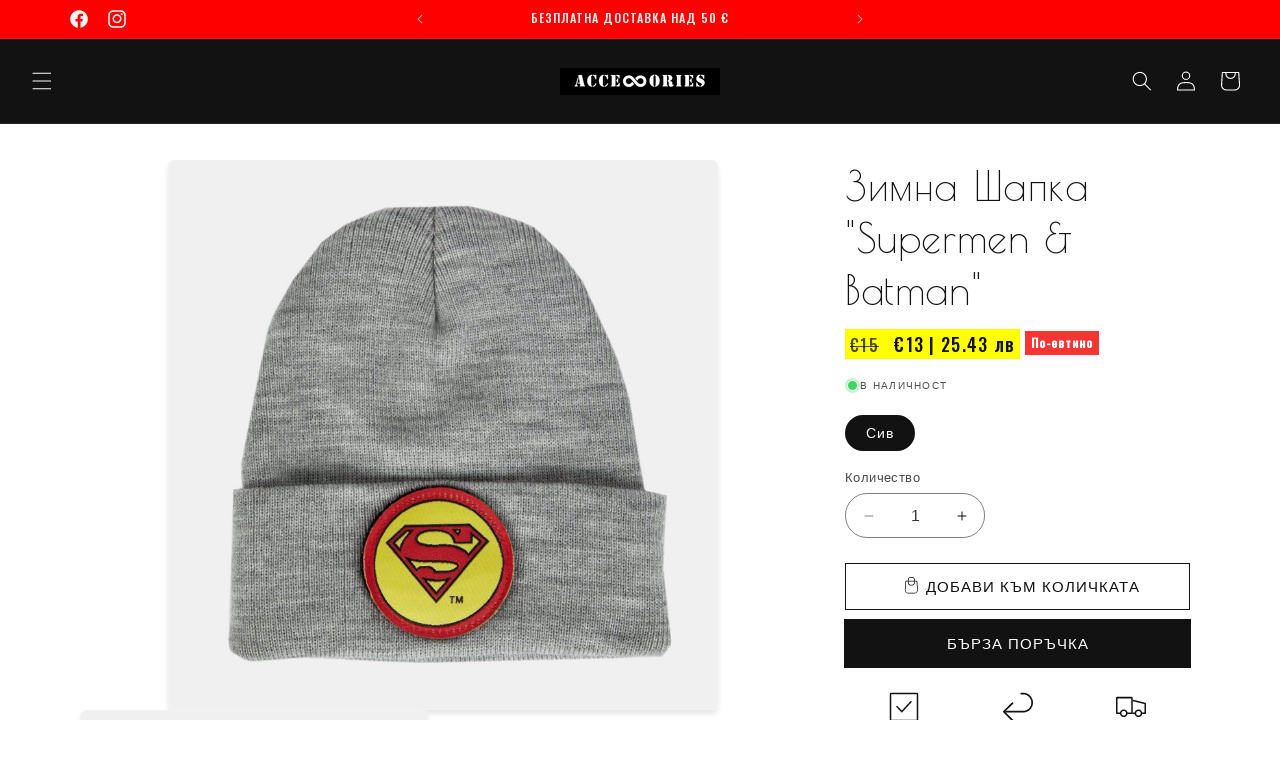

--- FILE ---
content_type: text/html; charset=utf-8
request_url: https://unisex-accessories.com/products/%D0%B7%D0%B8%D0%BC%D0%BD%D0%B0-%D1%88%D0%B0%D0%BF%D0%BA%D0%B0-supermen-batman
body_size: 54103
content:
<!doctype html>
<html class="no-js" lang="bg-BG">
  <head>       

    
    <meta name="facebook-domain-verification" content="z3m05qpqee2uzidbzfldpp6e8br1r0" />
    <meta name="facebook-domain-verification" content="lt1d00v92swk4e4dk59xilkzonye25" />
    <meta charset="utf-8">
    <meta http-equiv="X-UA-Compatible" content="IE=edge">
    <meta name="viewport" content="width=device-width,initial-scale=1">
    <meta name="theme-color" content="">
    <link rel="canonical" href="https://unisex-accessories.com/products/%d0%b7%d0%b8%d0%bc%d0%bd%d0%b0-%d1%88%d0%b0%d0%bf%d0%ba%d0%b0-supermen-batman"><link rel="icon" type="image/png" href="//unisex-accessories.com/cdn/shop/files/UA_1.png?crop=center&height=32&v=1735036103&width=32"><link rel="preconnect" href="https://fonts.shopifycdn.com" crossorigin><title>
      Зимна Шапка &quot;Supermen &amp; Batman&quot; | Unisex Accessories
</title>

    
      <meta name="description" content="Модерна и стилна зимна шапка с залепящо лого на &quot;Батман&quot; и &quot;Супермен. &quot;Материал: 100% Акрил Шапка с залепящо лого - Батман / Супермен">
    

    

<meta property="og:site_name" content="Unisex Accessories">
<meta property="og:url" content="https://unisex-accessories.com/products/%d0%b7%d0%b8%d0%bc%d0%bd%d0%b0-%d1%88%d0%b0%d0%bf%d0%ba%d0%b0-supermen-batman">
<meta property="og:title" content="Зимна Шапка &quot;Supermen &amp; Batman&quot; | Unisex Accessories">
<meta property="og:type" content="product">
<meta property="og:description" content="Модерна и стилна зимна шапка с залепящо лого на &quot;Батман&quot; и &quot;Супермен. &quot;Материал: 100% Акрил Шапка с залепящо лого - Батман / Супермен"><meta property="og:image" content="http://unisex-accessories.com/cdn/shop/products/supermen.jpg?v=1642764947">
  <meta property="og:image:secure_url" content="https://unisex-accessories.com/cdn/shop/products/supermen.jpg?v=1642764947">
  <meta property="og:image:width" content="800">
  <meta property="og:image:height" content="800"><meta property="og:price:amount" content="13">
  <meta property="og:price:currency" content="EUR"><meta name="twitter:card" content="summary_large_image">
<meta name="twitter:title" content="Зимна Шапка &quot;Supermen &amp; Batman&quot; | Unisex Accessories">
<meta name="twitter:description" content="Модерна и стилна зимна шапка с залепящо лого на &quot;Батман&quot; и &quot;Супермен. &quot;Материал: 100% Акрил Шапка с залепящо лого - Батман / Супермен">


    <script src="//unisex-accessories.com/cdn/shop/t/14/assets/constants.js?v=58251544750838685771702315830" defer="defer"></script>
    <script src="//unisex-accessories.com/cdn/shop/t/14/assets/pubsub.js?v=158357773527763999511702315831" defer="defer"></script>
    <script src="//unisex-accessories.com/cdn/shop/t/14/assets/global.js?v=40820548392383841591702315830" defer="defer"></script><script>window.performance && window.performance.mark && window.performance.mark('shopify.content_for_header.start');</script><meta name="google-site-verification" content="tGV2qUqSyzzGqyrOVGsG0_XRp8UR3DxNKfabbS0dsCw">
<meta name="facebook-domain-verification" content="z3m05qpqee2uzidbzfldpp6e8br1r0">
<meta id="shopify-digital-wallet" name="shopify-digital-wallet" content="/50953191614/digital_wallets/dialog">
<link rel="alternate" type="application/json+oembed" href="https://unisex-accessories.com/products/%d0%b7%d0%b8%d0%bc%d0%bd%d0%b0-%d1%88%d0%b0%d0%bf%d0%ba%d0%b0-supermen-batman.oembed">
<script async="async" src="/checkouts/internal/preloads.js?locale=bg-BG"></script>
<script id="shopify-features" type="application/json">{"accessToken":"f5a0fcef3f9c38c7694b3ca4e6912a83","betas":["rich-media-storefront-analytics"],"domain":"unisex-accessories.com","predictiveSearch":true,"shopId":50953191614,"locale":"bg"}</script>
<script>var Shopify = Shopify || {};
Shopify.shop = "unisex-accessories-2020.myshopify.com";
Shopify.locale = "bg-BG";
Shopify.currency = {"active":"EUR","rate":"1.0"};
Shopify.country = "BG";
Shopify.theme = {"name":"New Theme 2k24","id":156229861714,"schema_name":"Dawn","schema_version":"12.0.0","theme_store_id":887,"role":"main"};
Shopify.theme.handle = "null";
Shopify.theme.style = {"id":null,"handle":null};
Shopify.cdnHost = "unisex-accessories.com/cdn";
Shopify.routes = Shopify.routes || {};
Shopify.routes.root = "/";</script>
<script type="module">!function(o){(o.Shopify=o.Shopify||{}).modules=!0}(window);</script>
<script>!function(o){function n(){var o=[];function n(){o.push(Array.prototype.slice.apply(arguments))}return n.q=o,n}var t=o.Shopify=o.Shopify||{};t.loadFeatures=n(),t.autoloadFeatures=n()}(window);</script>
<script id="shop-js-analytics" type="application/json">{"pageType":"product"}</script>
<script defer="defer" async type="module" src="//unisex-accessories.com/cdn/shopifycloud/shop-js/modules/v2/client.init-shop-cart-sync_DY7dcACW.bg-BG.esm.js"></script>
<script defer="defer" async type="module" src="//unisex-accessories.com/cdn/shopifycloud/shop-js/modules/v2/chunk.common_BLY4G6Mg.esm.js"></script>
<script type="module">
  await import("//unisex-accessories.com/cdn/shopifycloud/shop-js/modules/v2/client.init-shop-cart-sync_DY7dcACW.bg-BG.esm.js");
await import("//unisex-accessories.com/cdn/shopifycloud/shop-js/modules/v2/chunk.common_BLY4G6Mg.esm.js");

  window.Shopify.SignInWithShop?.initShopCartSync?.({"fedCMEnabled":true,"windoidEnabled":true});

</script>
<script>(function() {
  var isLoaded = false;
  function asyncLoad() {
    if (isLoaded) return;
    isLoaded = true;
    var urls = ["https:\/\/cdn.shopify.com\/s\/files\/1\/0509\/5319\/1614\/t\/5\/assets\/globo.swatch.init.js?shop=unisex-accessories-2020.myshopify.com","https:\/\/shopify.covet.pics\/covet-pics-widget-inject.js?shop=unisex-accessories-2020.myshopify.com","https:\/\/ext.spinwheelapp.com\/external\/v1\/58e81e52fd678fa6\/spps.js?shop=unisex-accessories-2020.myshopify.com","https:\/\/cdn.s3.pop-convert.com\/pcjs.production.min.js?unique_id=unisex-accessories-2020.myshopify.com\u0026shop=unisex-accessories-2020.myshopify.com","https:\/\/script.pop-convert.com\/new-micro\/production.pc.min.js?unique_id=unisex-accessories-2020.myshopify.com\u0026shop=unisex-accessories-2020.myshopify.com","https:\/\/api.fastbundle.co\/scripts\/src.js?shop=unisex-accessories-2020.myshopify.com","https:\/\/api.fastbundle.co\/scripts\/script_tag.js?shop=unisex-accessories-2020.myshopify.com","https:\/\/ideafyi.oss-us-west-1.aliyuncs.com\/js\/filter.js?v=9\u0026shop=unisex-accessories-2020.myshopify.com"];
    for (var i = 0; i < urls.length; i++) {
      var s = document.createElement('script');
      s.type = 'text/javascript';
      s.async = true;
      s.src = urls[i];
      var x = document.getElementsByTagName('script')[0];
      x.parentNode.insertBefore(s, x);
    }
  };
  if(window.attachEvent) {
    window.attachEvent('onload', asyncLoad);
  } else {
    window.addEventListener('load', asyncLoad, false);
  }
})();</script>
<script id="__st">var __st={"a":50953191614,"offset":7200,"reqid":"635c8829-aa75-4616-bc4d-bd550ced1038-1768966094","pageurl":"unisex-accessories.com\/products\/%D0%B7%D0%B8%D0%BC%D0%BD%D0%B0-%D1%88%D0%B0%D0%BF%D0%BA%D0%B0-supermen-batman","u":"dc1c59f58742","p":"product","rtyp":"product","rid":7514315915513};</script>
<script>window.ShopifyPaypalV4VisibilityTracking = true;</script>
<script id="captcha-bootstrap">!function(){'use strict';const t='contact',e='account',n='new_comment',o=[[t,t],['blogs',n],['comments',n],[t,'customer']],c=[[e,'customer_login'],[e,'guest_login'],[e,'recover_customer_password'],[e,'create_customer']],r=t=>t.map((([t,e])=>`form[action*='/${t}']:not([data-nocaptcha='true']) input[name='form_type'][value='${e}']`)).join(','),a=t=>()=>t?[...document.querySelectorAll(t)].map((t=>t.form)):[];function s(){const t=[...o],e=r(t);return a(e)}const i='password',u='form_key',d=['recaptcha-v3-token','g-recaptcha-response','h-captcha-response',i],f=()=>{try{return window.sessionStorage}catch{return}},m='__shopify_v',_=t=>t.elements[u];function p(t,e,n=!1){try{const o=window.sessionStorage,c=JSON.parse(o.getItem(e)),{data:r}=function(t){const{data:e,action:n}=t;return t[m]||n?{data:e,action:n}:{data:t,action:n}}(c);for(const[e,n]of Object.entries(r))t.elements[e]&&(t.elements[e].value=n);n&&o.removeItem(e)}catch(o){console.error('form repopulation failed',{error:o})}}const l='form_type',E='cptcha';function T(t){t.dataset[E]=!0}const w=window,h=w.document,L='Shopify',v='ce_forms',y='captcha';let A=!1;((t,e)=>{const n=(g='f06e6c50-85a8-45c8-87d0-21a2b65856fe',I='https://cdn.shopify.com/shopifycloud/storefront-forms-hcaptcha/ce_storefront_forms_captcha_hcaptcha.v1.5.2.iife.js',D={infoText:'Защитено с hCaptcha',privacyText:'Поверителност',termsText:'Условия'},(t,e,n)=>{const o=w[L][v],c=o.bindForm;if(c)return c(t,g,e,D).then(n);var r;o.q.push([[t,g,e,D],n]),r=I,A||(h.body.append(Object.assign(h.createElement('script'),{id:'captcha-provider',async:!0,src:r})),A=!0)});var g,I,D;w[L]=w[L]||{},w[L][v]=w[L][v]||{},w[L][v].q=[],w[L][y]=w[L][y]||{},w[L][y].protect=function(t,e){n(t,void 0,e),T(t)},Object.freeze(w[L][y]),function(t,e,n,w,h,L){const[v,y,A,g]=function(t,e,n){const i=e?o:[],u=t?c:[],d=[...i,...u],f=r(d),m=r(i),_=r(d.filter((([t,e])=>n.includes(e))));return[a(f),a(m),a(_),s()]}(w,h,L),I=t=>{const e=t.target;return e instanceof HTMLFormElement?e:e&&e.form},D=t=>v().includes(t);t.addEventListener('submit',(t=>{const e=I(t);if(!e)return;const n=D(e)&&!e.dataset.hcaptchaBound&&!e.dataset.recaptchaBound,o=_(e),c=g().includes(e)&&(!o||!o.value);(n||c)&&t.preventDefault(),c&&!n&&(function(t){try{if(!f())return;!function(t){const e=f();if(!e)return;const n=_(t);if(!n)return;const o=n.value;o&&e.removeItem(o)}(t);const e=Array.from(Array(32),(()=>Math.random().toString(36)[2])).join('');!function(t,e){_(t)||t.append(Object.assign(document.createElement('input'),{type:'hidden',name:u})),t.elements[u].value=e}(t,e),function(t,e){const n=f();if(!n)return;const o=[...t.querySelectorAll(`input[type='${i}']`)].map((({name:t})=>t)),c=[...d,...o],r={};for(const[a,s]of new FormData(t).entries())c.includes(a)||(r[a]=s);n.setItem(e,JSON.stringify({[m]:1,action:t.action,data:r}))}(t,e)}catch(e){console.error('failed to persist form',e)}}(e),e.submit())}));const S=(t,e)=>{t&&!t.dataset[E]&&(n(t,e.some((e=>e===t))),T(t))};for(const o of['focusin','change'])t.addEventListener(o,(t=>{const e=I(t);D(e)&&S(e,y())}));const B=e.get('form_key'),M=e.get(l),P=B&&M;t.addEventListener('DOMContentLoaded',(()=>{const t=y();if(P)for(const e of t)e.elements[l].value===M&&p(e,B);[...new Set([...A(),...v().filter((t=>'true'===t.dataset.shopifyCaptcha))])].forEach((e=>S(e,t)))}))}(h,new URLSearchParams(w.location.search),n,t,e,['guest_login'])})(!0,!0)}();</script>
<script integrity="sha256-4kQ18oKyAcykRKYeNunJcIwy7WH5gtpwJnB7kiuLZ1E=" data-source-attribution="shopify.loadfeatures" defer="defer" src="//unisex-accessories.com/cdn/shopifycloud/storefront/assets/storefront/load_feature-a0a9edcb.js" crossorigin="anonymous"></script>
<script data-source-attribution="shopify.dynamic_checkout.dynamic.init">var Shopify=Shopify||{};Shopify.PaymentButton=Shopify.PaymentButton||{isStorefrontPortableWallets:!0,init:function(){window.Shopify.PaymentButton.init=function(){};var t=document.createElement("script");t.src="https://unisex-accessories.com/cdn/shopifycloud/portable-wallets/latest/portable-wallets.bg.js",t.type="module",document.head.appendChild(t)}};
</script>
<script data-source-attribution="shopify.dynamic_checkout.buyer_consent">
  function portableWalletsHideBuyerConsent(e){var t=document.getElementById("shopify-buyer-consent"),n=document.getElementById("shopify-subscription-policy-button");t&&n&&(t.classList.add("hidden"),t.setAttribute("aria-hidden","true"),n.removeEventListener("click",e))}function portableWalletsShowBuyerConsent(e){var t=document.getElementById("shopify-buyer-consent"),n=document.getElementById("shopify-subscription-policy-button");t&&n&&(t.classList.remove("hidden"),t.removeAttribute("aria-hidden"),n.addEventListener("click",e))}window.Shopify?.PaymentButton&&(window.Shopify.PaymentButton.hideBuyerConsent=portableWalletsHideBuyerConsent,window.Shopify.PaymentButton.showBuyerConsent=portableWalletsShowBuyerConsent);
</script>
<script>
  function portableWalletsCleanup(e){e&&e.src&&console.error("Failed to load portable wallets script "+e.src);var t=document.querySelectorAll("shopify-accelerated-checkout .shopify-payment-button__skeleton, shopify-accelerated-checkout-cart .wallet-cart-button__skeleton"),e=document.getElementById("shopify-buyer-consent");for(let e=0;e<t.length;e++)t[e].remove();e&&e.remove()}function portableWalletsNotLoadedAsModule(e){e instanceof ErrorEvent&&"string"==typeof e.message&&e.message.includes("import.meta")&&"string"==typeof e.filename&&e.filename.includes("portable-wallets")&&(window.removeEventListener("error",portableWalletsNotLoadedAsModule),window.Shopify.PaymentButton.failedToLoad=e,"loading"===document.readyState?document.addEventListener("DOMContentLoaded",window.Shopify.PaymentButton.init):window.Shopify.PaymentButton.init())}window.addEventListener("error",portableWalletsNotLoadedAsModule);
</script>

<script type="module" src="https://unisex-accessories.com/cdn/shopifycloud/portable-wallets/latest/portable-wallets.bg.js" onError="portableWalletsCleanup(this)" crossorigin="anonymous"></script>
<script nomodule>
  document.addEventListener("DOMContentLoaded", portableWalletsCleanup);
</script>

<script id='scb4127' type='text/javascript' async='' src='https://unisex-accessories.com/cdn/shopifycloud/privacy-banner/storefront-banner.js'></script><link id="shopify-accelerated-checkout-styles" rel="stylesheet" media="screen" href="https://unisex-accessories.com/cdn/shopifycloud/portable-wallets/latest/accelerated-checkout-backwards-compat.css" crossorigin="anonymous">
<style id="shopify-accelerated-checkout-cart">
        #shopify-buyer-consent {
  margin-top: 1em;
  display: inline-block;
  width: 100%;
}

#shopify-buyer-consent.hidden {
  display: none;
}

#shopify-subscription-policy-button {
  background: none;
  border: none;
  padding: 0;
  text-decoration: underline;
  font-size: inherit;
  cursor: pointer;
}

#shopify-subscription-policy-button::before {
  box-shadow: none;
}

      </style>
<script id="sections-script" data-sections="header" defer="defer" src="//unisex-accessories.com/cdn/shop/t/14/compiled_assets/scripts.js?v=8683"></script>
<script>window.performance && window.performance.mark && window.performance.mark('shopify.content_for_header.end');</script>


    <style data-shopify>

           
      @import url('https://fonts.googleapis.com/css2?family=Alegreya+Sans+SC:wght@300&family=Oswald:wght@400;500&family=Poiret+One&display=swap');
      
      @font-face {
  font-family: Quicksand;
  font-weight: 400;
  font-style: normal;
  font-display: swap;
  src: url("//unisex-accessories.com/cdn/fonts/quicksand/quicksand_n4.bf8322a9d1da765aa396ad7b6eeb81930a6214de.woff2") format("woff2"),
       url("//unisex-accessories.com/cdn/fonts/quicksand/quicksand_n4.fa4cbd232d3483059e72b11f7239959a64c98426.woff") format("woff");
}

      @font-face {
  font-family: Quicksand;
  font-weight: 700;
  font-style: normal;
  font-display: swap;
  src: url("//unisex-accessories.com/cdn/fonts/quicksand/quicksand_n7.d375fe11182475f82f7bb6306a0a0e4018995610.woff2") format("woff2"),
       url("//unisex-accessories.com/cdn/fonts/quicksand/quicksand_n7.8ac2ae2fc4b90ef79aaa7aedb927d39f9f9aa3f4.woff") format("woff");
}

      
      
      @font-face {
  font-family: "Alegreya Sans";
  font-weight: 500;
  font-style: normal;
  font-display: swap;
  src: url("//unisex-accessories.com/cdn/fonts/alegreya_sans/alegreyasans_n5.f0aec68ae52856bf4ae850bccaee669f9534ca16.woff2") format("woff2"),
       url("//unisex-accessories.com/cdn/fonts/alegreya_sans/alegreyasans_n5.091e8b3cf84229df0381e54d853b071df25a649f.woff") format("woff");
}


      
        :root,
        .color-background-1 {
          --color-background: 255,255,255;
        
          --gradient-background: #ffffff;
        

        

        --color-foreground: 18,18,18;
        --color-background-contrast: 191,191,191;
        --color-shadow: 18,18,18;
        --color-button: 18,18,18;
        --color-button-text: 255,255,255;
        --color-secondary-button: 255,255,255;
        --color-secondary-button-text: 18,18,18;
        --color-link: 18,18,18;
        --color-badge-foreground: 18,18,18;
        --color-badge-background: 255,255,255;
        --color-badge-border: 18,18,18;
        --payment-terms-background-color: rgb(255 255 255);
      }
      
        
        .color-background-2 {
          --color-background: 243,243,243;
        
          --gradient-background: #f3f3f3;
        

        

        --color-foreground: 18,18,18;
        --color-background-contrast: 179,179,179;
        --color-shadow: 18,18,18;
        --color-button: 18,18,18;
        --color-button-text: 243,243,243;
        --color-secondary-button: 243,243,243;
        --color-secondary-button-text: 18,18,18;
        --color-link: 18,18,18;
        --color-badge-foreground: 18,18,18;
        --color-badge-background: 243,243,243;
        --color-badge-border: 18,18,18;
        --payment-terms-background-color: rgb(243 243 243);
      }
      
        
        .color-inverse {
          --color-background: 36,40,51;
        
          --gradient-background: #242833;
        

        

        --color-foreground: 255,255,255;
        --color-background-contrast: 47,52,66;
        --color-shadow: 18,18,18;
        --color-button: 255,255,255;
        --color-button-text: 0,0,0;
        --color-secondary-button: 36,40,51;
        --color-secondary-button-text: 255,255,255;
        --color-link: 255,255,255;
        --color-badge-foreground: 255,255,255;
        --color-badge-background: 36,40,51;
        --color-badge-border: 255,255,255;
        --payment-terms-background-color: rgb(36 40 51);
      }
      
        
        .color-accent-1 {
          --color-background: 18,18,18;
        
          --gradient-background: #121212;
        

        

        --color-foreground: 255,255,255;
        --color-background-contrast: 146,146,146;
        --color-shadow: 18,18,18;
        --color-button: 255,255,255;
        --color-button-text: 18,18,18;
        --color-secondary-button: 18,18,18;
        --color-secondary-button-text: 255,255,255;
        --color-link: 255,255,255;
        --color-badge-foreground: 255,255,255;
        --color-badge-background: 18,18,18;
        --color-badge-border: 255,255,255;
        --payment-terms-background-color: rgb(18 18 18);
      }
      
        
        .color-accent-2 {
          --color-background: 245,245,245;
        
          --gradient-background: #f5f5f5;
        

        

        --color-foreground: 18,18,18;
        --color-background-contrast: 181,181,181;
        --color-shadow: 18,18,18;
        --color-button: 18,18,18;
        --color-button-text: 255,255,255;
        --color-secondary-button: 245,245,245;
        --color-secondary-button-text: 0,0,0;
        --color-link: 0,0,0;
        --color-badge-foreground: 18,18,18;
        --color-badge-background: 245,245,245;
        --color-badge-border: 18,18,18;
        --payment-terms-background-color: rgb(245 245 245);
      }
      
        
        .color-scheme-d1978899-c29e-475b-b6c0-a32c8fe1e5ac {
          --color-background: 255,0,0;
        
          --gradient-background: #ff0000;
        

        

        --color-foreground: 245,245,245;
        --color-background-contrast: 128,0,0;
        --color-shadow: 18,18,18;
        --color-button: 18,18,18;
        --color-button-text: 255,255,255;
        --color-secondary-button: 255,0,0;
        --color-secondary-button-text: 18,18,18;
        --color-link: 18,18,18;
        --color-badge-foreground: 245,245,245;
        --color-badge-background: 255,0,0;
        --color-badge-border: 245,245,245;
        --payment-terms-background-color: rgb(255 0 0);
      }
      

      body, .color-background-1, .color-background-2, .color-inverse, .color-accent-1, .color-accent-2, .color-scheme-d1978899-c29e-475b-b6c0-a32c8fe1e5ac {
        color: rgba(var(--color-foreground), 0.75);
        background-color: rgb(var(--color-background));
      }

      :root {
        --font-body-family: Quicksand, sans-serif;
        --font-body-style: normal;
        --font-body-weight: 400;
        --font-body-weight-bold: 700;

        --font-heading-family: "Alegreya Sans", sans-serif;
        --font-heading-style: normal;
        --font-heading-weight: 500;

        --font-body-scale: 1.0;
        --font-heading-scale: 1.0;

        --media-padding: px;
        --media-border-opacity: 0.05;
        --media-border-width: 1px;
        --media-radius: 6px;
        --media-shadow-opacity: 0.1;
        --media-shadow-horizontal-offset: 0px;
        --media-shadow-vertical-offset: 4px;
        --media-shadow-blur-radius: 5px;
        --media-shadow-visible: 1;

        --page-width: 120rem;
        --page-width-margin: 0rem;

        --product-card-image-padding: 0.0rem;
        --product-card-corner-radius: 0.4rem;
        --product-card-text-alignment: center;
        --product-card-border-width: 0.0rem;
        --product-card-border-opacity: 0.1;
        --product-card-shadow-opacity: 0.1;
        --product-card-shadow-visible: 1;
        --product-card-shadow-horizontal-offset: 0.0rem;
        --product-card-shadow-vertical-offset: 0.4rem;
        --product-card-shadow-blur-radius: 0.5rem;

        --collection-card-image-padding: 0.0rem;
        --collection-card-corner-radius: 0.0rem;
        --collection-card-text-alignment: left;
        --collection-card-border-width: 0.0rem;
        --collection-card-border-opacity: 0.1;
        --collection-card-shadow-opacity: 0.0;
        --collection-card-shadow-visible: 0;
        --collection-card-shadow-horizontal-offset: 0.0rem;
        --collection-card-shadow-vertical-offset: 0.4rem;
        --collection-card-shadow-blur-radius: 0.5rem;

        --blog-card-image-padding: 0.0rem;
        --blog-card-corner-radius: 0.0rem;
        --blog-card-text-alignment: left;
        --blog-card-border-width: 0.0rem;
        --blog-card-border-opacity: 0.1;
        --blog-card-shadow-opacity: 0.0;
        --blog-card-shadow-visible: 0;
        --blog-card-shadow-horizontal-offset: 0.0rem;
        --blog-card-shadow-vertical-offset: 0.4rem;
        --blog-card-shadow-blur-radius: 0.5rem;

        --badge-corner-radius: 4.0rem;

        --popup-border-width: 1px;
        --popup-border-opacity: 0.1;
        --popup-corner-radius: 0px;
        --popup-shadow-opacity: 0.05;
        --popup-shadow-horizontal-offset: 0px;
        --popup-shadow-vertical-offset: 4px;
        --popup-shadow-blur-radius: 5px;

        --drawer-border-width: 1px;
        --drawer-border-opacity: 0.1;
        --drawer-shadow-opacity: 0.0;
        --drawer-shadow-horizontal-offset: 0px;
        --drawer-shadow-vertical-offset: 4px;
        --drawer-shadow-blur-radius: 5px;

        --spacing-sections-desktop: 40px;
        --spacing-sections-mobile: 28px;

        --grid-desktop-vertical-spacing: 32px;
        --grid-desktop-horizontal-spacing: 20px;
        --grid-mobile-vertical-spacing: 16px;
        --grid-mobile-horizontal-spacing: 10px;

        --text-boxes-border-opacity: 0.1;
        --text-boxes-border-width: 0px;
        --text-boxes-radius: 0px;
        --text-boxes-shadow-opacity: 0.0;
        --text-boxes-shadow-visible: 0;
        --text-boxes-shadow-horizontal-offset: 0px;
        --text-boxes-shadow-vertical-offset: 4px;
        --text-boxes-shadow-blur-radius: 5px;

        --buttons-radius: 0px;
        --buttons-radius-outset: 0px;
        --buttons-border-width: 1px;
        --buttons-border-opacity: 1.0;
        --buttons-shadow-opacity: 0.0;
        --buttons-shadow-visible: 0;
        --buttons-shadow-horizontal-offset: 0px;
        --buttons-shadow-vertical-offset: 4px;
        --buttons-shadow-blur-radius: 5px;
        --buttons-border-offset: 0px;

        --inputs-radius: 0px;
        --inputs-border-width: 0px;
        --inputs-border-opacity: 0.55;
        --inputs-shadow-opacity: 0.0;
        --inputs-shadow-horizontal-offset: 0px;
        --inputs-margin-offset: 0px;
        --inputs-shadow-vertical-offset: 4px;
        --inputs-shadow-blur-radius: 5px;
        --inputs-radius-outset: 0px;

        --variant-pills-radius: 40px;
        --variant-pills-border-width: 1px;
        --variant-pills-border-opacity: 0.55;
        --variant-pills-shadow-opacity: 0.0;
        --variant-pills-shadow-horizontal-offset: 0px;
        --variant-pills-shadow-vertical-offset: 4px;
        --variant-pills-shadow-blur-radius: 5px;
      }

      *,
      *::before,
      *::after {
        box-sizing: inherit;
      }

      html {
        box-sizing: border-box;
        font-size: calc(var(--font-body-scale) * 62.5%);
        height: 100%;
      }

      body {
        display: grid;
        grid-template-rows: auto auto 1fr auto;
        grid-template-columns: 100%;
        min-height: 100%;
        margin: 0;
        font-size: 1.5rem;
        letter-spacing: 0.06rem;
        line-height: calc(1 + 0.8 / var(--font-body-scale));
        font-family: var(--font-body-family);
        font-style: var(--font-body-style);
        font-weight: var(--font-body-weight);
      }

      @media screen and (min-width: 750px) {
        body {
          font-size: 1.6rem;
        }
      }
    </style>

    <link href="//unisex-accessories.com/cdn/shop/t/14/assets/base.css?v=123968581417578143501767870246" rel="stylesheet" type="text/css" media="all" />
<link rel="preload" as="font" href="//unisex-accessories.com/cdn/fonts/quicksand/quicksand_n4.bf8322a9d1da765aa396ad7b6eeb81930a6214de.woff2" type="font/woff2" crossorigin><link rel="preload" as="font" href="//unisex-accessories.com/cdn/fonts/alegreya_sans/alegreyasans_n5.f0aec68ae52856bf4ae850bccaee669f9534ca16.woff2" type="font/woff2" crossorigin><link
        rel="stylesheet"
        href="//unisex-accessories.com/cdn/shop/t/14/assets/component-predictive-search.css?v=118923337488134913561702315830"
        media="print"
        onload="this.media='all'"
      ><script>
      document.documentElement.className = document.documentElement.className.replace('no-js', 'js');
      if (Shopify.designMode) {
        document.documentElement.classList.add('shopify-design-mode');
      }
    </script>


    <style>
      .shopify-payment-button .shopify-payment-button__button--unbranded {
          position: relative;
      }
      .shopify-payment-button .shopify-payment-button__button--unbranded:after {
          content: "Бърза поръчка ";
          background: inherit;
          font-size: inherit;
          color: inherit;
          height: 100%;
          width: 100%;
          display: flex;
          justify-content: center;
          align-items: center;
          position: absolute;
          top: 0;
          left: 0;
          text-transform: uppercase;
      }
    </style>
  
  <script src="https://cdn.shopify.com/extensions/019b979b-238a-7e17-847d-ec6cb3db4951/preorderfrontend-174/assets/globo.preorder.min.js" type="text/javascript" defer="defer"></script>
<link href="https://cdn.shopify.com/extensions/019bb6a5-4a9f-7225-a75a-dc39472f86dc/madgic-checkout-validation-261/assets/orichi-limit-purchase.css" rel="stylesheet" type="text/css" media="all">
<script src="https://cdn.shopify.com/extensions/019b0ca3-aa13-7aa2-a0b4-6cb667a1f6f7/essential-countdown-timer-55/assets/countdown_timer_essential_apps.min.js" type="text/javascript" defer="defer"></script>
<link href="https://monorail-edge.shopifysvc.com" rel="dns-prefetch">
<script>(function(){if ("sendBeacon" in navigator && "performance" in window) {try {var session_token_from_headers = performance.getEntriesByType('navigation')[0].serverTiming.find(x => x.name == '_s').description;} catch {var session_token_from_headers = undefined;}var session_cookie_matches = document.cookie.match(/_shopify_s=([^;]*)/);var session_token_from_cookie = session_cookie_matches && session_cookie_matches.length === 2 ? session_cookie_matches[1] : "";var session_token = session_token_from_headers || session_token_from_cookie || "";function handle_abandonment_event(e) {var entries = performance.getEntries().filter(function(entry) {return /monorail-edge.shopifysvc.com/.test(entry.name);});if (!window.abandonment_tracked && entries.length === 0) {window.abandonment_tracked = true;var currentMs = Date.now();var navigation_start = performance.timing.navigationStart;var payload = {shop_id: 50953191614,url: window.location.href,navigation_start,duration: currentMs - navigation_start,session_token,page_type: "product"};window.navigator.sendBeacon("https://monorail-edge.shopifysvc.com/v1/produce", JSON.stringify({schema_id: "online_store_buyer_site_abandonment/1.1",payload: payload,metadata: {event_created_at_ms: currentMs,event_sent_at_ms: currentMs}}));}}window.addEventListener('pagehide', handle_abandonment_event);}}());</script>
<script id="web-pixels-manager-setup">(function e(e,d,r,n,o){if(void 0===o&&(o={}),!Boolean(null===(a=null===(i=window.Shopify)||void 0===i?void 0:i.analytics)||void 0===a?void 0:a.replayQueue)){var i,a;window.Shopify=window.Shopify||{};var t=window.Shopify;t.analytics=t.analytics||{};var s=t.analytics;s.replayQueue=[],s.publish=function(e,d,r){return s.replayQueue.push([e,d,r]),!0};try{self.performance.mark("wpm:start")}catch(e){}var l=function(){var e={modern:/Edge?\/(1{2}[4-9]|1[2-9]\d|[2-9]\d{2}|\d{4,})\.\d+(\.\d+|)|Firefox\/(1{2}[4-9]|1[2-9]\d|[2-9]\d{2}|\d{4,})\.\d+(\.\d+|)|Chrom(ium|e)\/(9{2}|\d{3,})\.\d+(\.\d+|)|(Maci|X1{2}).+ Version\/(15\.\d+|(1[6-9]|[2-9]\d|\d{3,})\.\d+)([,.]\d+|)( \(\w+\)|)( Mobile\/\w+|) Safari\/|Chrome.+OPR\/(9{2}|\d{3,})\.\d+\.\d+|(CPU[ +]OS|iPhone[ +]OS|CPU[ +]iPhone|CPU IPhone OS|CPU iPad OS)[ +]+(15[._]\d+|(1[6-9]|[2-9]\d|\d{3,})[._]\d+)([._]\d+|)|Android:?[ /-](13[3-9]|1[4-9]\d|[2-9]\d{2}|\d{4,})(\.\d+|)(\.\d+|)|Android.+Firefox\/(13[5-9]|1[4-9]\d|[2-9]\d{2}|\d{4,})\.\d+(\.\d+|)|Android.+Chrom(ium|e)\/(13[3-9]|1[4-9]\d|[2-9]\d{2}|\d{4,})\.\d+(\.\d+|)|SamsungBrowser\/([2-9]\d|\d{3,})\.\d+/,legacy:/Edge?\/(1[6-9]|[2-9]\d|\d{3,})\.\d+(\.\d+|)|Firefox\/(5[4-9]|[6-9]\d|\d{3,})\.\d+(\.\d+|)|Chrom(ium|e)\/(5[1-9]|[6-9]\d|\d{3,})\.\d+(\.\d+|)([\d.]+$|.*Safari\/(?![\d.]+ Edge\/[\d.]+$))|(Maci|X1{2}).+ Version\/(10\.\d+|(1[1-9]|[2-9]\d|\d{3,})\.\d+)([,.]\d+|)( \(\w+\)|)( Mobile\/\w+|) Safari\/|Chrome.+OPR\/(3[89]|[4-9]\d|\d{3,})\.\d+\.\d+|(CPU[ +]OS|iPhone[ +]OS|CPU[ +]iPhone|CPU IPhone OS|CPU iPad OS)[ +]+(10[._]\d+|(1[1-9]|[2-9]\d|\d{3,})[._]\d+)([._]\d+|)|Android:?[ /-](13[3-9]|1[4-9]\d|[2-9]\d{2}|\d{4,})(\.\d+|)(\.\d+|)|Mobile Safari.+OPR\/([89]\d|\d{3,})\.\d+\.\d+|Android.+Firefox\/(13[5-9]|1[4-9]\d|[2-9]\d{2}|\d{4,})\.\d+(\.\d+|)|Android.+Chrom(ium|e)\/(13[3-9]|1[4-9]\d|[2-9]\d{2}|\d{4,})\.\d+(\.\d+|)|Android.+(UC? ?Browser|UCWEB|U3)[ /]?(15\.([5-9]|\d{2,})|(1[6-9]|[2-9]\d|\d{3,})\.\d+)\.\d+|SamsungBrowser\/(5\.\d+|([6-9]|\d{2,})\.\d+)|Android.+MQ{2}Browser\/(14(\.(9|\d{2,})|)|(1[5-9]|[2-9]\d|\d{3,})(\.\d+|))(\.\d+|)|K[Aa][Ii]OS\/(3\.\d+|([4-9]|\d{2,})\.\d+)(\.\d+|)/},d=e.modern,r=e.legacy,n=navigator.userAgent;return n.match(d)?"modern":n.match(r)?"legacy":"unknown"}(),u="modern"===l?"modern":"legacy",c=(null!=n?n:{modern:"",legacy:""})[u],f=function(e){return[e.baseUrl,"/wpm","/b",e.hashVersion,"modern"===e.buildTarget?"m":"l",".js"].join("")}({baseUrl:d,hashVersion:r,buildTarget:u}),m=function(e){var d=e.version,r=e.bundleTarget,n=e.surface,o=e.pageUrl,i=e.monorailEndpoint;return{emit:function(e){var a=e.status,t=e.errorMsg,s=(new Date).getTime(),l=JSON.stringify({metadata:{event_sent_at_ms:s},events:[{schema_id:"web_pixels_manager_load/3.1",payload:{version:d,bundle_target:r,page_url:o,status:a,surface:n,error_msg:t},metadata:{event_created_at_ms:s}}]});if(!i)return console&&console.warn&&console.warn("[Web Pixels Manager] No Monorail endpoint provided, skipping logging."),!1;try{return self.navigator.sendBeacon.bind(self.navigator)(i,l)}catch(e){}var u=new XMLHttpRequest;try{return u.open("POST",i,!0),u.setRequestHeader("Content-Type","text/plain"),u.send(l),!0}catch(e){return console&&console.warn&&console.warn("[Web Pixels Manager] Got an unhandled error while logging to Monorail."),!1}}}}({version:r,bundleTarget:l,surface:e.surface,pageUrl:self.location.href,monorailEndpoint:e.monorailEndpoint});try{o.browserTarget=l,function(e){var d=e.src,r=e.async,n=void 0===r||r,o=e.onload,i=e.onerror,a=e.sri,t=e.scriptDataAttributes,s=void 0===t?{}:t,l=document.createElement("script"),u=document.querySelector("head"),c=document.querySelector("body");if(l.async=n,l.src=d,a&&(l.integrity=a,l.crossOrigin="anonymous"),s)for(var f in s)if(Object.prototype.hasOwnProperty.call(s,f))try{l.dataset[f]=s[f]}catch(e){}if(o&&l.addEventListener("load",o),i&&l.addEventListener("error",i),u)u.appendChild(l);else{if(!c)throw new Error("Did not find a head or body element to append the script");c.appendChild(l)}}({src:f,async:!0,onload:function(){if(!function(){var e,d;return Boolean(null===(d=null===(e=window.Shopify)||void 0===e?void 0:e.analytics)||void 0===d?void 0:d.initialized)}()){var d=window.webPixelsManager.init(e)||void 0;if(d){var r=window.Shopify.analytics;r.replayQueue.forEach((function(e){var r=e[0],n=e[1],o=e[2];d.publishCustomEvent(r,n,o)})),r.replayQueue=[],r.publish=d.publishCustomEvent,r.visitor=d.visitor,r.initialized=!0}}},onerror:function(){return m.emit({status:"failed",errorMsg:"".concat(f," has failed to load")})},sri:function(e){var d=/^sha384-[A-Za-z0-9+/=]+$/;return"string"==typeof e&&d.test(e)}(c)?c:"",scriptDataAttributes:o}),m.emit({status:"loading"})}catch(e){m.emit({status:"failed",errorMsg:(null==e?void 0:e.message)||"Unknown error"})}}})({shopId: 50953191614,storefrontBaseUrl: "https://unisex-accessories.com",extensionsBaseUrl: "https://extensions.shopifycdn.com/cdn/shopifycloud/web-pixels-manager",monorailEndpoint: "https://monorail-edge.shopifysvc.com/unstable/produce_batch",surface: "storefront-renderer",enabledBetaFlags: ["2dca8a86"],webPixelsConfigList: [{"id":"3169124690","configuration":"{\"accountID\":\"unisex-accessories-2020\"}","eventPayloadVersion":"v1","runtimeContext":"STRICT","scriptVersion":"5503eca56790d6863e31590c8c364ee3","type":"APP","apiClientId":12388204545,"privacyPurposes":["ANALYTICS","MARKETING","SALE_OF_DATA"],"dataSharingAdjustments":{"protectedCustomerApprovalScopes":["read_customer_email","read_customer_name","read_customer_personal_data","read_customer_phone"]}},{"id":"1090715986","configuration":"{\"config\":\"{\\\"pixel_id\\\":\\\"G-G9TVXET662\\\",\\\"target_country\\\":\\\"BG\\\",\\\"gtag_events\\\":[{\\\"type\\\":\\\"begin_checkout\\\",\\\"action_label\\\":\\\"G-G9TVXET662\\\"},{\\\"type\\\":\\\"search\\\",\\\"action_label\\\":\\\"G-G9TVXET662\\\"},{\\\"type\\\":\\\"view_item\\\",\\\"action_label\\\":[\\\"G-G9TVXET662\\\",\\\"MC-EZFRW15FRB\\\"]},{\\\"type\\\":\\\"purchase\\\",\\\"action_label\\\":[\\\"G-G9TVXET662\\\",\\\"MC-EZFRW15FRB\\\"]},{\\\"type\\\":\\\"page_view\\\",\\\"action_label\\\":[\\\"G-G9TVXET662\\\",\\\"MC-EZFRW15FRB\\\"]},{\\\"type\\\":\\\"add_payment_info\\\",\\\"action_label\\\":\\\"G-G9TVXET662\\\"},{\\\"type\\\":\\\"add_to_cart\\\",\\\"action_label\\\":\\\"G-G9TVXET662\\\"}],\\\"enable_monitoring_mode\\\":false}\"}","eventPayloadVersion":"v1","runtimeContext":"OPEN","scriptVersion":"b2a88bafab3e21179ed38636efcd8a93","type":"APP","apiClientId":1780363,"privacyPurposes":[],"dataSharingAdjustments":{"protectedCustomerApprovalScopes":["read_customer_address","read_customer_email","read_customer_name","read_customer_personal_data","read_customer_phone"]}},{"id":"395641170","configuration":"{\"pixel_id\":\"526115928509529\",\"pixel_type\":\"facebook_pixel\",\"metaapp_system_user_token\":\"-\"}","eventPayloadVersion":"v1","runtimeContext":"OPEN","scriptVersion":"ca16bc87fe92b6042fbaa3acc2fbdaa6","type":"APP","apiClientId":2329312,"privacyPurposes":["ANALYTICS","MARKETING","SALE_OF_DATA"],"dataSharingAdjustments":{"protectedCustomerApprovalScopes":["read_customer_address","read_customer_email","read_customer_name","read_customer_personal_data","read_customer_phone"]}},{"id":"shopify-app-pixel","configuration":"{}","eventPayloadVersion":"v1","runtimeContext":"STRICT","scriptVersion":"0450","apiClientId":"shopify-pixel","type":"APP","privacyPurposes":["ANALYTICS","MARKETING"]},{"id":"shopify-custom-pixel","eventPayloadVersion":"v1","runtimeContext":"LAX","scriptVersion":"0450","apiClientId":"shopify-pixel","type":"CUSTOM","privacyPurposes":["ANALYTICS","MARKETING"]}],isMerchantRequest: false,initData: {"shop":{"name":"Unisex Accessories","paymentSettings":{"currencyCode":"EUR"},"myshopifyDomain":"unisex-accessories-2020.myshopify.com","countryCode":"BG","storefrontUrl":"https:\/\/unisex-accessories.com"},"customer":null,"cart":null,"checkout":null,"productVariants":[{"price":{"amount":13.0,"currencyCode":"EUR"},"product":{"title":"Зимна Шапка \"Supermen \u0026 Batman\"","vendor":"Unisex Accessories","id":"7514315915513","untranslatedTitle":"Зимна Шапка \"Supermen \u0026 Batman\"","url":"\/products\/%D0%B7%D0%B8%D0%BC%D0%BD%D0%B0-%D1%88%D0%B0%D0%BF%D0%BA%D0%B0-supermen-batman","type":"Зимни шапки"},"id":"42329458475257","image":{"src":"\/\/unisex-accessories.com\/cdn\/shop\/products\/supermen.jpg?v=1642764947"},"sku":"","title":"Сив","untranslatedTitle":"Сив"}],"purchasingCompany":null},},"https://unisex-accessories.com/cdn","fcfee988w5aeb613cpc8e4bc33m6693e112",{"modern":"","legacy":""},{"shopId":"50953191614","storefrontBaseUrl":"https:\/\/unisex-accessories.com","extensionBaseUrl":"https:\/\/extensions.shopifycdn.com\/cdn\/shopifycloud\/web-pixels-manager","surface":"storefront-renderer","enabledBetaFlags":"[\"2dca8a86\"]","isMerchantRequest":"false","hashVersion":"fcfee988w5aeb613cpc8e4bc33m6693e112","publish":"custom","events":"[[\"page_viewed\",{}],[\"product_viewed\",{\"productVariant\":{\"price\":{\"amount\":13.0,\"currencyCode\":\"EUR\"},\"product\":{\"title\":\"Зимна Шапка \\\"Supermen \u0026 Batman\\\"\",\"vendor\":\"Unisex Accessories\",\"id\":\"7514315915513\",\"untranslatedTitle\":\"Зимна Шапка \\\"Supermen \u0026 Batman\\\"\",\"url\":\"\/products\/%D0%B7%D0%B8%D0%BC%D0%BD%D0%B0-%D1%88%D0%B0%D0%BF%D0%BA%D0%B0-supermen-batman\",\"type\":\"Зимни шапки\"},\"id\":\"42329458475257\",\"image\":{\"src\":\"\/\/unisex-accessories.com\/cdn\/shop\/products\/supermen.jpg?v=1642764947\"},\"sku\":\"\",\"title\":\"Сив\",\"untranslatedTitle\":\"Сив\"}}]]"});</script><script>
  window.ShopifyAnalytics = window.ShopifyAnalytics || {};
  window.ShopifyAnalytics.meta = window.ShopifyAnalytics.meta || {};
  window.ShopifyAnalytics.meta.currency = 'EUR';
  var meta = {"product":{"id":7514315915513,"gid":"gid:\/\/shopify\/Product\/7514315915513","vendor":"Unisex Accessories","type":"Зимни шапки","handle":"зимна-шапка-supermen-batman","variants":[{"id":42329458475257,"price":1300,"name":"Зимна Шапка \"Supermen \u0026 Batman\" - Сив","public_title":"Сив","sku":""}],"remote":false},"page":{"pageType":"product","resourceType":"product","resourceId":7514315915513,"requestId":"635c8829-aa75-4616-bc4d-bd550ced1038-1768966094"}};
  for (var attr in meta) {
    window.ShopifyAnalytics.meta[attr] = meta[attr];
  }
</script>
<script class="analytics">
  (function () {
    var customDocumentWrite = function(content) {
      var jquery = null;

      if (window.jQuery) {
        jquery = window.jQuery;
      } else if (window.Checkout && window.Checkout.$) {
        jquery = window.Checkout.$;
      }

      if (jquery) {
        jquery('body').append(content);
      }
    };

    var hasLoggedConversion = function(token) {
      if (token) {
        return document.cookie.indexOf('loggedConversion=' + token) !== -1;
      }
      return false;
    }

    var setCookieIfConversion = function(token) {
      if (token) {
        var twoMonthsFromNow = new Date(Date.now());
        twoMonthsFromNow.setMonth(twoMonthsFromNow.getMonth() + 2);

        document.cookie = 'loggedConversion=' + token + '; expires=' + twoMonthsFromNow;
      }
    }

    var trekkie = window.ShopifyAnalytics.lib = window.trekkie = window.trekkie || [];
    if (trekkie.integrations) {
      return;
    }
    trekkie.methods = [
      'identify',
      'page',
      'ready',
      'track',
      'trackForm',
      'trackLink'
    ];
    trekkie.factory = function(method) {
      return function() {
        var args = Array.prototype.slice.call(arguments);
        args.unshift(method);
        trekkie.push(args);
        return trekkie;
      };
    };
    for (var i = 0; i < trekkie.methods.length; i++) {
      var key = trekkie.methods[i];
      trekkie[key] = trekkie.factory(key);
    }
    trekkie.load = function(config) {
      trekkie.config = config || {};
      trekkie.config.initialDocumentCookie = document.cookie;
      var first = document.getElementsByTagName('script')[0];
      var script = document.createElement('script');
      script.type = 'text/javascript';
      script.onerror = function(e) {
        var scriptFallback = document.createElement('script');
        scriptFallback.type = 'text/javascript';
        scriptFallback.onerror = function(error) {
                var Monorail = {
      produce: function produce(monorailDomain, schemaId, payload) {
        var currentMs = new Date().getTime();
        var event = {
          schema_id: schemaId,
          payload: payload,
          metadata: {
            event_created_at_ms: currentMs,
            event_sent_at_ms: currentMs
          }
        };
        return Monorail.sendRequest("https://" + monorailDomain + "/v1/produce", JSON.stringify(event));
      },
      sendRequest: function sendRequest(endpointUrl, payload) {
        // Try the sendBeacon API
        if (window && window.navigator && typeof window.navigator.sendBeacon === 'function' && typeof window.Blob === 'function' && !Monorail.isIos12()) {
          var blobData = new window.Blob([payload], {
            type: 'text/plain'
          });

          if (window.navigator.sendBeacon(endpointUrl, blobData)) {
            return true;
          } // sendBeacon was not successful

        } // XHR beacon

        var xhr = new XMLHttpRequest();

        try {
          xhr.open('POST', endpointUrl);
          xhr.setRequestHeader('Content-Type', 'text/plain');
          xhr.send(payload);
        } catch (e) {
          console.log(e);
        }

        return false;
      },
      isIos12: function isIos12() {
        return window.navigator.userAgent.lastIndexOf('iPhone; CPU iPhone OS 12_') !== -1 || window.navigator.userAgent.lastIndexOf('iPad; CPU OS 12_') !== -1;
      }
    };
    Monorail.produce('monorail-edge.shopifysvc.com',
      'trekkie_storefront_load_errors/1.1',
      {shop_id: 50953191614,
      theme_id: 156229861714,
      app_name: "storefront",
      context_url: window.location.href,
      source_url: "//unisex-accessories.com/cdn/s/trekkie.storefront.cd680fe47e6c39ca5d5df5f0a32d569bc48c0f27.min.js"});

        };
        scriptFallback.async = true;
        scriptFallback.src = '//unisex-accessories.com/cdn/s/trekkie.storefront.cd680fe47e6c39ca5d5df5f0a32d569bc48c0f27.min.js';
        first.parentNode.insertBefore(scriptFallback, first);
      };
      script.async = true;
      script.src = '//unisex-accessories.com/cdn/s/trekkie.storefront.cd680fe47e6c39ca5d5df5f0a32d569bc48c0f27.min.js';
      first.parentNode.insertBefore(script, first);
    };
    trekkie.load(
      {"Trekkie":{"appName":"storefront","development":false,"defaultAttributes":{"shopId":50953191614,"isMerchantRequest":null,"themeId":156229861714,"themeCityHash":"14241591357064706526","contentLanguage":"bg-BG","currency":"EUR","eventMetadataId":"fbe51878-33ac-4f9a-b485-c90103f57e4b"},"isServerSideCookieWritingEnabled":true,"monorailRegion":"shop_domain","enabledBetaFlags":["65f19447"]},"Session Attribution":{},"S2S":{"facebookCapiEnabled":true,"source":"trekkie-storefront-renderer","apiClientId":580111}}
    );

    var loaded = false;
    trekkie.ready(function() {
      if (loaded) return;
      loaded = true;

      window.ShopifyAnalytics.lib = window.trekkie;

      var originalDocumentWrite = document.write;
      document.write = customDocumentWrite;
      try { window.ShopifyAnalytics.merchantGoogleAnalytics.call(this); } catch(error) {};
      document.write = originalDocumentWrite;

      window.ShopifyAnalytics.lib.page(null,{"pageType":"product","resourceType":"product","resourceId":7514315915513,"requestId":"635c8829-aa75-4616-bc4d-bd550ced1038-1768966094","shopifyEmitted":true});

      var match = window.location.pathname.match(/checkouts\/(.+)\/(thank_you|post_purchase)/)
      var token = match? match[1]: undefined;
      if (!hasLoggedConversion(token)) {
        setCookieIfConversion(token);
        window.ShopifyAnalytics.lib.track("Viewed Product",{"currency":"EUR","variantId":42329458475257,"productId":7514315915513,"productGid":"gid:\/\/shopify\/Product\/7514315915513","name":"Зимна Шапка \"Supermen \u0026 Batman\" - Сив","price":"13.00","sku":"","brand":"Unisex Accessories","variant":"Сив","category":"Зимни шапки","nonInteraction":true,"remote":false},undefined,undefined,{"shopifyEmitted":true});
      window.ShopifyAnalytics.lib.track("monorail:\/\/trekkie_storefront_viewed_product\/1.1",{"currency":"EUR","variantId":42329458475257,"productId":7514315915513,"productGid":"gid:\/\/shopify\/Product\/7514315915513","name":"Зимна Шапка \"Supermen \u0026 Batman\" - Сив","price":"13.00","sku":"","brand":"Unisex Accessories","variant":"Сив","category":"Зимни шапки","nonInteraction":true,"remote":false,"referer":"https:\/\/unisex-accessories.com\/products\/%D0%B7%D0%B8%D0%BC%D0%BD%D0%B0-%D1%88%D0%B0%D0%BF%D0%BA%D0%B0-supermen-batman"});
      }
    });


        var eventsListenerScript = document.createElement('script');
        eventsListenerScript.async = true;
        eventsListenerScript.src = "//unisex-accessories.com/cdn/shopifycloud/storefront/assets/shop_events_listener-3da45d37.js";
        document.getElementsByTagName('head')[0].appendChild(eventsListenerScript);

})();</script>
  <script>
  if (!window.ga || (window.ga && typeof window.ga !== 'function')) {
    window.ga = function ga() {
      (window.ga.q = window.ga.q || []).push(arguments);
      if (window.Shopify && window.Shopify.analytics && typeof window.Shopify.analytics.publish === 'function') {
        window.Shopify.analytics.publish("ga_stub_called", {}, {sendTo: "google_osp_migration"});
      }
      console.error("Shopify's Google Analytics stub called with:", Array.from(arguments), "\nSee https://help.shopify.com/manual/promoting-marketing/pixels/pixel-migration#google for more information.");
    };
    if (window.Shopify && window.Shopify.analytics && typeof window.Shopify.analytics.publish === 'function') {
      window.Shopify.analytics.publish("ga_stub_initialized", {}, {sendTo: "google_osp_migration"});
    }
  }
</script>
<script
  defer
  src="https://unisex-accessories.com/cdn/shopifycloud/perf-kit/shopify-perf-kit-3.0.4.min.js"
  data-application="storefront-renderer"
  data-shop-id="50953191614"
  data-render-region="gcp-us-east1"
  data-page-type="product"
  data-theme-instance-id="156229861714"
  data-theme-name="Dawn"
  data-theme-version="12.0.0"
  data-monorail-region="shop_domain"
  data-resource-timing-sampling-rate="10"
  data-shs="true"
  data-shs-beacon="true"
  data-shs-export-with-fetch="true"
  data-shs-logs-sample-rate="1"
  data-shs-beacon-endpoint="https://unisex-accessories.com/api/collect"
></script>
</head>

  <body class="gradient animate--hover-vertical-lift">
    <a class="skip-to-content-link button visually-hidden" href="#MainContent">
      Преминаване към съдържанието
    </a><!-- BEGIN sections: header-group -->
<div id="shopify-section-sections--20362405347666__announcement-bar" class="shopify-section shopify-section-group-header-group announcement-bar-section"><link href="//unisex-accessories.com/cdn/shop/t/14/assets/component-slideshow.css?v=107725913939919748051702315830" rel="stylesheet" type="text/css" media="all" />
<link href="//unisex-accessories.com/cdn/shop/t/14/assets/component-slider.css?v=142503135496229589681702315830" rel="stylesheet" type="text/css" media="all" />

  <link href="//unisex-accessories.com/cdn/shop/t/14/assets/component-list-social.css?v=35792976012981934991702315830" rel="stylesheet" type="text/css" media="all" />


<div
  class="utility-bar color-scheme-d1978899-c29e-475b-b6c0-a32c8fe1e5ac gradient utility-bar--bottom-border"
  
>
  <div class="page-width utility-bar__grid utility-bar__grid--3-col">

<ul class="list-unstyled list-social" role="list"><li class="list-social__item">
      <a href="https://www.facebook.com/unisex.accessories2020" class="link list-social__link"><svg aria-hidden="true" focusable="false" class="icon icon-facebook" viewBox="0 0 20 20">
  <path fill="currentColor" d="M18 10.049C18 5.603 14.419 2 10 2c-4.419 0-8 3.603-8 8.049C2 14.067 4.925 17.396 8.75 18v-5.624H6.719v-2.328h2.03V8.275c0-2.017 1.195-3.132 3.023-3.132.874 0 1.79.158 1.79.158v1.98h-1.009c-.994 0-1.303.621-1.303 1.258v1.51h2.219l-.355 2.326H11.25V18c3.825-.604 6.75-3.933 6.75-7.951Z"/>
</svg>
<span class="visually-hidden">Facebook</span>
      </a>
    </li><li class="list-social__item">
      <a href="https://www.instagram.com/unisex.accessories2020/" class="link list-social__link"><svg aria-hidden="true" focusable="false" class="icon icon-instagram" viewBox="0 0 20 20">
  <path fill="currentColor" fill-rule="evenodd" d="M13.23 3.492c-.84-.037-1.096-.046-3.23-.046-2.144 0-2.39.01-3.238.055-.776.027-1.195.164-1.487.273a2.43 2.43 0 0 0-.912.593 2.486 2.486 0 0 0-.602.922c-.11.282-.238.702-.274 1.486-.046.84-.046 1.095-.046 3.23 0 2.134.01 2.39.046 3.229.004.51.097 1.016.274 1.495.145.365.319.639.602.913.282.282.538.456.92.602.474.176.974.268 1.479.273.848.046 1.103.046 3.238.046 2.134 0 2.39-.01 3.23-.046.784-.036 1.203-.164 1.486-.273.374-.146.648-.329.921-.602.283-.283.447-.548.602-.922.177-.476.27-.979.274-1.486.037-.84.046-1.095.046-3.23 0-2.134-.01-2.39-.055-3.229-.027-.784-.164-1.204-.274-1.495a2.43 2.43 0 0 0-.593-.913 2.604 2.604 0 0 0-.92-.602c-.284-.11-.703-.237-1.488-.273ZM6.697 2.05c.857-.036 1.131-.045 3.302-.045 1.1-.014 2.202.001 3.302.045.664.014 1.321.14 1.943.374a3.968 3.968 0 0 1 1.414.922c.41.397.728.88.93 1.414.23.622.354 1.279.365 1.942C18 7.56 18 7.824 18 10.005c0 2.17-.01 2.444-.046 3.292-.036.858-.173 1.442-.374 1.943-.2.53-.474.976-.92 1.423a3.896 3.896 0 0 1-1.415.922c-.51.191-1.095.337-1.943.374-.857.036-1.122.045-3.302.045-2.171 0-2.445-.009-3.302-.055-.849-.027-1.432-.164-1.943-.364a4.152 4.152 0 0 1-1.414-.922 4.128 4.128 0 0 1-.93-1.423c-.183-.51-.329-1.085-.365-1.943C2.009 12.45 2 12.167 2 10.004c0-2.161 0-2.435.055-3.302.027-.848.164-1.432.365-1.942a4.44 4.44 0 0 1 .92-1.414 4.18 4.18 0 0 1 1.415-.93c.51-.183 1.094-.33 1.943-.366Zm.427 4.806a4.105 4.105 0 1 1 5.805 5.805 4.105 4.105 0 0 1-5.805-5.805Zm1.882 5.371a2.668 2.668 0 1 0 2.042-4.93 2.668 2.668 0 0 0-2.042 4.93Zm5.922-5.942a.958.958 0 1 1-1.355-1.355.958.958 0 0 1 1.355 1.355Z" clip-rule="evenodd"/>
</svg>
<span class="visually-hidden">Instagram</span>
      </a>
    </li></ul>
<slideshow-component
        class="announcement-bar"
        role="region"
        aria-roledescription="Въртележка"
        aria-label="Лента с известия"
      >
        <div class="announcement-bar-slider slider-buttons">
          <button
            type="button"
            class="slider-button slider-button--prev"
            name="previous"
            aria-label="Предишно известие"
            aria-controls="Slider-sections--20362405347666__announcement-bar"
          >
            <svg aria-hidden="true" focusable="false" class="icon icon-caret" viewBox="0 0 10 6">
  <path fill-rule="evenodd" clip-rule="evenodd" d="M9.354.646a.5.5 0 00-.708 0L5 4.293 1.354.646a.5.5 0 00-.708.708l4 4a.5.5 0 00.708 0l4-4a.5.5 0 000-.708z" fill="currentColor">
</svg>

          </button>
          <div
            class="grid grid--1-col slider slider--everywhere"
            id="Slider-sections--20362405347666__announcement-bar"
            aria-live="polite"
            aria-atomic="true"
            data-autoplay="true"
            data-speed="3"
          ><div
                class="slideshow__slide slider__slide grid__item grid--1-col"
                id="Slide-sections--20362405347666__announcement-bar-1"
                
                role="group"
                aria-roledescription="Известие"
                aria-label="1 от 3"
                tabindex="-1"
              >
                <div
                  class="announcement-bar__announcement"
                  role="region"
                  aria-label="Известие"
                  
                ><p class="announcement-bar__message h5">
                      <span>НАМЕЛЕНИЯ ДО -50%</span></p></div>
              </div><div
                class="slideshow__slide slider__slide grid__item grid--1-col"
                id="Slide-sections--20362405347666__announcement-bar-2"
                
                role="group"
                aria-roledescription="Известие"
                aria-label="2 от 3"
                tabindex="-1"
              >
                <div
                  class="announcement-bar__announcement"
                  role="region"
                  aria-label="Известие"
                  
                ><p class="announcement-bar__message h5">
                      <span>Безплатна доставка над 50 €</span></p></div>
              </div><div
                class="slideshow__slide slider__slide grid__item grid--1-col"
                id="Slide-sections--20362405347666__announcement-bar-3"
                
                role="group"
                aria-roledescription="Известие"
                aria-label="3 от 3"
                tabindex="-1"
              >
                <div
                  class="announcement-bar__announcement"
                  role="region"
                  aria-label="Известие"
                  
                ><p class="announcement-bar__message h5">
                      <span>МИНИМАЛНА ПОРЪЧКа ОТ 15 €</span></p></div>
              </div></div>
          <button
            type="button"
            class="slider-button slider-button--next"
            name="next"
            aria-label="Следващо известие"
            aria-controls="Slider-sections--20362405347666__announcement-bar"
          >
            <svg aria-hidden="true" focusable="false" class="icon icon-caret" viewBox="0 0 10 6">
  <path fill-rule="evenodd" clip-rule="evenodd" d="M9.354.646a.5.5 0 00-.708 0L5 4.293 1.354.646a.5.5 0 00-.708.708l4 4a.5.5 0 00.708 0l4-4a.5.5 0 000-.708z" fill="currentColor">
</svg>

          </button>
        </div>
      </slideshow-component><div class="localization-wrapper">
</div>
  </div>
</div>


<style> #shopify-section-sections--20362405347666__announcement-bar p {font-size: 12px; text-transform: uppercase; font-family: "Oswald", sans-serif;} </style></div><div id="shopify-section-sections--20362405347666__header" class="shopify-section shopify-section-group-header-group section-header"><link rel="stylesheet" href="//unisex-accessories.com/cdn/shop/t/14/assets/component-list-menu.css?v=151968516119678728991702315830" media="print" onload="this.media='all'">
<link rel="stylesheet" href="//unisex-accessories.com/cdn/shop/t/14/assets/component-search.css?v=165164710990765432851702315830" media="print" onload="this.media='all'">
<link rel="stylesheet" href="//unisex-accessories.com/cdn/shop/t/14/assets/component-menu-drawer.css?v=31331429079022630271702315830" media="print" onload="this.media='all'">
<link rel="stylesheet" href="//unisex-accessories.com/cdn/shop/t/14/assets/component-cart-notification.css?v=54116361853792938221702315830" media="print" onload="this.media='all'">
<link rel="stylesheet" href="//unisex-accessories.com/cdn/shop/t/14/assets/component-cart-items.css?v=145340746371385151771702315830" media="print" onload="this.media='all'"><link rel="stylesheet" href="//unisex-accessories.com/cdn/shop/t/14/assets/component-price.css?v=168444861943052452101703853709" media="print" onload="this.media='all'"><noscript><link href="//unisex-accessories.com/cdn/shop/t/14/assets/component-list-menu.css?v=151968516119678728991702315830" rel="stylesheet" type="text/css" media="all" /></noscript>
<noscript><link href="//unisex-accessories.com/cdn/shop/t/14/assets/component-search.css?v=165164710990765432851702315830" rel="stylesheet" type="text/css" media="all" /></noscript>
<noscript><link href="//unisex-accessories.com/cdn/shop/t/14/assets/component-menu-drawer.css?v=31331429079022630271702315830" rel="stylesheet" type="text/css" media="all" /></noscript>
<noscript><link href="//unisex-accessories.com/cdn/shop/t/14/assets/component-cart-notification.css?v=54116361853792938221702315830" rel="stylesheet" type="text/css" media="all" /></noscript>
<noscript><link href="//unisex-accessories.com/cdn/shop/t/14/assets/component-cart-items.css?v=145340746371385151771702315830" rel="stylesheet" type="text/css" media="all" /></noscript>

<style>
  header-drawer {
    justify-self: start;
    margin-left: -1.2rem;
  }.scrolled-past-header .header__heading-logo-wrapper {
      width: 75%;
    }.menu-drawer-container {
    display: flex;
  }

  .list-menu {
    list-style: none;
    padding: 0;
    margin: 0;
  }

  .list-menu--inline {
    display: inline-flex;
    flex-wrap: wrap;
  }

  summary.list-menu__item {
    padding-right: 2.7rem;
  }

  .list-menu__item {
    display: flex;
    align-items: center;
    line-height: calc(1 + 0.3 / var(--font-body-scale));
  }

  .list-menu__item--link {
    text-decoration: none;
    padding-bottom: 1rem;
    padding-top: 1rem;
    line-height: calc(1 + 0.8 / var(--font-body-scale));
  }

  @media screen and (min-width: 750px) {
    .list-menu__item--link {
      padding-bottom: 0.5rem;
      padding-top: 0.5rem;
    }
  }
</style><style data-shopify>.header {
    padding: 10px 3rem 10px 3rem;
  }

  .section-header {
    position: sticky; /* This is for fixing a Safari z-index issue. PR #2147 */
    margin-bottom: 0px;
  }

  @media screen and (min-width: 750px) {
    .section-header {
      margin-bottom: 0px;
    }
  }

  @media screen and (min-width: 990px) {
    .header {
      padding-top: 20px;
      padding-bottom: 20px;
    }
  }</style><script src="//unisex-accessories.com/cdn/shop/t/14/assets/details-disclosure.js?v=13653116266235556501702315830" defer="defer"></script>
<script src="//unisex-accessories.com/cdn/shop/t/14/assets/details-modal.js?v=25581673532751508451702315830" defer="defer"></script>
<script src="//unisex-accessories.com/cdn/shop/t/14/assets/cart-notification.js?v=133508293167896966491702315830" defer="defer"></script>
<script src="//unisex-accessories.com/cdn/shop/t/14/assets/search-form.js?v=133129549252120666541702315831" defer="defer"></script><svg xmlns="http://www.w3.org/2000/svg" class="hidden">
  <symbol id="icon-search" viewbox="0 0 18 19" fill="none">
    <path fill-rule="evenodd" clip-rule="evenodd" d="M11.03 11.68A5.784 5.784 0 112.85 3.5a5.784 5.784 0 018.18 8.18zm.26 1.12a6.78 6.78 0 11.72-.7l5.4 5.4a.5.5 0 11-.71.7l-5.41-5.4z" fill="currentColor"/>
  </symbol>

  <symbol id="icon-reset" class="icon icon-close"  fill="none" viewBox="0 0 18 18" stroke="currentColor">
    <circle r="8.5" cy="9" cx="9" stroke-opacity="0.2"/>
    <path d="M6.82972 6.82915L1.17193 1.17097" stroke-linecap="round" stroke-linejoin="round" transform="translate(5 5)"/>
    <path d="M1.22896 6.88502L6.77288 1.11523" stroke-linecap="round" stroke-linejoin="round" transform="translate(5 5)"/>
  </symbol>

  <symbol id="icon-close" class="icon icon-close" fill="none" viewBox="0 0 18 17">
    <path d="M.865 15.978a.5.5 0 00.707.707l7.433-7.431 7.579 7.282a.501.501 0 00.846-.37.5.5 0 00-.153-.351L9.712 8.546l7.417-7.416a.5.5 0 10-.707-.708L8.991 7.853 1.413.573a.5.5 0 10-.693.72l7.563 7.268-7.418 7.417z" fill="currentColor">
  </symbol>
</svg><sticky-header data-sticky-type="reduce-logo-size" class="header-wrapper color-accent-1 gradient header-wrapper--border-bottom"><header class="header header--middle-center header--mobile-center page-width drawer-menu header--has-menu header--has-social header--has-account">

<header-drawer data-breakpoint="desktop">
  <details id="Details-menu-drawer-container" class="menu-drawer-container">
    <summary
      class="header__icon header__icon--menu header__icon--summary link focus-inset"
      aria-label="Меню"
    >
      <span>
        <svg
  xmlns="http://www.w3.org/2000/svg"
  aria-hidden="true"
  focusable="false"
  class="icon icon-hamburger"
  fill="none"
  viewBox="0 0 18 16"
>
  <path d="M1 .5a.5.5 0 100 1h15.71a.5.5 0 000-1H1zM.5 8a.5.5 0 01.5-.5h15.71a.5.5 0 010 1H1A.5.5 0 01.5 8zm0 7a.5.5 0 01.5-.5h15.71a.5.5 0 010 1H1a.5.5 0 01-.5-.5z" fill="currentColor">
</svg>

        <svg
  xmlns="http://www.w3.org/2000/svg"
  aria-hidden="true"
  focusable="false"
  class="icon icon-close"
  fill="none"
  viewBox="0 0 18 17"
>
  <path d="M.865 15.978a.5.5 0 00.707.707l7.433-7.431 7.579 7.282a.501.501 0 00.846-.37.5.5 0 00-.153-.351L9.712 8.546l7.417-7.416a.5.5 0 10-.707-.708L8.991 7.853 1.413.573a.5.5 0 10-.693.72l7.563 7.268-7.418 7.417z" fill="currentColor">
</svg>

      </span>
    </summary>
    <div id="menu-drawer" class="gradient menu-drawer motion-reduce color-background-1">
      <div class="menu-drawer__inner-container">
        <div class="menu-drawer__navigation-container">
          <nav class="menu-drawer__navigation">
            <ul class="menu-drawer__menu has-submenu list-menu" role="list"><li><a
                      id="HeaderDrawer-последен-шанс"
                      href="/collections/%D0%BF%D0%BE%D1%81%D0%BB%D0%B5%D0%B4%D0%BD%D0%B8-%D0%B1%D1%80%D0%BE%D0%B9%D0%BA%D0%B8"
                      class="menu-drawer__menu-item list-menu__item link link--text focus-inset"
                      
                    >
                      ПОСЛЕДЕН ШАНС
                    </a></li><li><a
                      id="HeaderDrawer-аксесоари"
                      href="/collections"
                      class="menu-drawer__menu-item list-menu__item link link--text focus-inset"
                      
                    >
                      АКСЕСОАРИ
                    </a></li><li><a
                      id="HeaderDrawer-блог"
                      href="/blogs/first-blog-1"
                      class="menu-drawer__menu-item list-menu__item link link--text focus-inset"
                      
                    >
                      БЛОГ
                    </a></li><li><a
                      id="HeaderDrawer-очайквайте-скоро"
                      href="/collections/%D0%BE%D1%87%D0%B0%D0%BA%D0%B2%D0%B0%D0%B9%D1%82%D0%B5-%D1%81%D0%BA%D0%BE%D1%80%D0%BE"
                      class="menu-drawer__menu-item list-menu__item link link--text focus-inset"
                      
                    >
                      ОЧАЙКВАЙТЕ СКОРО
                    </a></li><li><a
                      id="HeaderDrawer-контакти"
                      href="/pages/contact"
                      class="menu-drawer__menu-item list-menu__item link link--text focus-inset"
                      
                    >
                      КОНТАКТИ
                    </a></li></ul>
          </nav>
          <div class="menu-drawer__utility-links"><a
                href="/account/login"
                class="menu-drawer__account link focus-inset h5 medium-hide large-up-hide"
              >
                <svg
  xmlns="http://www.w3.org/2000/svg"
  aria-hidden="true"
  focusable="false"
  class="icon icon-account"
  fill="none"
  viewBox="0 0 18 19"
>
  <path fill-rule="evenodd" clip-rule="evenodd" d="M6 4.5a3 3 0 116 0 3 3 0 01-6 0zm3-4a4 4 0 100 8 4 4 0 000-8zm5.58 12.15c1.12.82 1.83 2.24 1.91 4.85H1.51c.08-2.6.79-4.03 1.9-4.85C4.66 11.75 6.5 11.5 9 11.5s4.35.26 5.58 1.15zM9 10.5c-2.5 0-4.65.24-6.17 1.35C1.27 12.98.5 14.93.5 18v.5h17V18c0-3.07-.77-5.02-2.33-6.15-1.52-1.1-3.67-1.35-6.17-1.35z" fill="currentColor">
</svg>

Влизане</a><div class="menu-drawer__localization header-localization">
</div><ul class="list list-social list-unstyled" role="list"><li class="list-social__item">
                  <a href="https://www.facebook.com/unisex.accessories2020" class="list-social__link link"><svg aria-hidden="true" focusable="false" class="icon icon-facebook" viewBox="0 0 20 20">
  <path fill="currentColor" d="M18 10.049C18 5.603 14.419 2 10 2c-4.419 0-8 3.603-8 8.049C2 14.067 4.925 17.396 8.75 18v-5.624H6.719v-2.328h2.03V8.275c0-2.017 1.195-3.132 3.023-3.132.874 0 1.79.158 1.79.158v1.98h-1.009c-.994 0-1.303.621-1.303 1.258v1.51h2.219l-.355 2.326H11.25V18c3.825-.604 6.75-3.933 6.75-7.951Z"/>
</svg>
<span class="visually-hidden">Facebook</span>
                  </a>
                </li><li class="list-social__item">
                  <a href="https://www.instagram.com/unisex.accessories2020/" class="list-social__link link"><svg aria-hidden="true" focusable="false" class="icon icon-instagram" viewBox="0 0 20 20">
  <path fill="currentColor" fill-rule="evenodd" d="M13.23 3.492c-.84-.037-1.096-.046-3.23-.046-2.144 0-2.39.01-3.238.055-.776.027-1.195.164-1.487.273a2.43 2.43 0 0 0-.912.593 2.486 2.486 0 0 0-.602.922c-.11.282-.238.702-.274 1.486-.046.84-.046 1.095-.046 3.23 0 2.134.01 2.39.046 3.229.004.51.097 1.016.274 1.495.145.365.319.639.602.913.282.282.538.456.92.602.474.176.974.268 1.479.273.848.046 1.103.046 3.238.046 2.134 0 2.39-.01 3.23-.046.784-.036 1.203-.164 1.486-.273.374-.146.648-.329.921-.602.283-.283.447-.548.602-.922.177-.476.27-.979.274-1.486.037-.84.046-1.095.046-3.23 0-2.134-.01-2.39-.055-3.229-.027-.784-.164-1.204-.274-1.495a2.43 2.43 0 0 0-.593-.913 2.604 2.604 0 0 0-.92-.602c-.284-.11-.703-.237-1.488-.273ZM6.697 2.05c.857-.036 1.131-.045 3.302-.045 1.1-.014 2.202.001 3.302.045.664.014 1.321.14 1.943.374a3.968 3.968 0 0 1 1.414.922c.41.397.728.88.93 1.414.23.622.354 1.279.365 1.942C18 7.56 18 7.824 18 10.005c0 2.17-.01 2.444-.046 3.292-.036.858-.173 1.442-.374 1.943-.2.53-.474.976-.92 1.423a3.896 3.896 0 0 1-1.415.922c-.51.191-1.095.337-1.943.374-.857.036-1.122.045-3.302.045-2.171 0-2.445-.009-3.302-.055-.849-.027-1.432-.164-1.943-.364a4.152 4.152 0 0 1-1.414-.922 4.128 4.128 0 0 1-.93-1.423c-.183-.51-.329-1.085-.365-1.943C2.009 12.45 2 12.167 2 10.004c0-2.161 0-2.435.055-3.302.027-.848.164-1.432.365-1.942a4.44 4.44 0 0 1 .92-1.414 4.18 4.18 0 0 1 1.415-.93c.51-.183 1.094-.33 1.943-.366Zm.427 4.806a4.105 4.105 0 1 1 5.805 5.805 4.105 4.105 0 0 1-5.805-5.805Zm1.882 5.371a2.668 2.668 0 1 0 2.042-4.93 2.668 2.668 0 0 0-2.042 4.93Zm5.922-5.942a.958.958 0 1 1-1.355-1.355.958.958 0 0 1 1.355 1.355Z" clip-rule="evenodd"/>
</svg>
<span class="visually-hidden">Instagram</span>
                  </a>
                </li></ul>
          </div>
        </div>
      </div>
    </div>
  </details>
</header-drawer>

<a href="/" class="header__heading-link link link--text focus-inset"><div class="header__heading-logo-wrapper">
                
                <img src="//unisex-accessories.com/cdn/shop/files/Untitled.jpg?v=1732735634&amp;width=600" alt="Unisex Accessories" srcset="//unisex-accessories.com/cdn/shop/files/Untitled.jpg?v=1732735634&amp;width=160 160w, //unisex-accessories.com/cdn/shop/files/Untitled.jpg?v=1732735634&amp;width=240 240w, //unisex-accessories.com/cdn/shop/files/Untitled.jpg?v=1732735634&amp;width=320 320w" width="160" height="27.2" loading="eager" class="header__heading-logo" sizes="(min-width: 750px) 160px, 50vw">
              </div></a><div class="header__icons header__icons--localization header-localization">
      <div class="desktop-localization-wrapper">
</div>
      

<details-modal class="header__search">
  <details>
    <summary
      class="header__icon header__icon--search header__icon--summary link focus-inset modal__toggle"
      aria-haspopup="dialog"
      aria-label="Търсене"
    >
      <span>
        <svg class="modal__toggle-open icon icon-search" aria-hidden="true" focusable="false">
          <use href="#icon-search">
        </svg>
        <svg class="modal__toggle-close icon icon-close" aria-hidden="true" focusable="false">
          <use href="#icon-close">
        </svg>
      </span>
    </summary>
    <div
      class="search-modal modal__content gradient"
      role="dialog"
      aria-modal="true"
      aria-label="Търсене"
    >
      <div class="modal-overlay"></div>
      <div
        class="search-modal__content search-modal__content-bottom"
        tabindex="-1"
      ><predictive-search class="search-modal__form" data-loading-text="Зареждане..."><form action="/search" method="get" role="search" class="search search-modal__form">
          <div class="field">
            <input
              class="search__input field__input"
              id="Search-In-Modal"
              type="search"
              name="q"
              value=""
              placeholder="Търсене"role="combobox"
                aria-expanded="false"
                aria-owns="predictive-search-results"
                aria-controls="predictive-search-results"
                aria-haspopup="listbox"
                aria-autocomplete="list"
                autocorrect="off"
                autocomplete="off"
                autocapitalize="off"
                spellcheck="false">
            <label class="field__label" for="Search-In-Modal">Търсене</label>
            <input type="hidden" name="options[prefix]" value="last">
            <button
              type="reset"
              class="reset__button field__button hidden"
              aria-label="Изчисти думата за търсене"
            >
              <svg class="icon icon-close" aria-hidden="true" focusable="false">
                <use xlink:href="#icon-reset">
              </svg>
            </button>
            <button class="search__button field__button" aria-label="Търсене">
              <svg class="icon icon-search" aria-hidden="true" focusable="false">
                <use href="#icon-search">
              </svg>
            </button>
          </div><div class="predictive-search predictive-search--header" tabindex="-1" data-predictive-search>

<link href="//unisex-accessories.com/cdn/shop/t/14/assets/component-loading-spinner.css?v=116724955567955766481702315830" rel="stylesheet" type="text/css" media="all" />

<div class="predictive-search__loading-state">
  <svg
    aria-hidden="true"
    focusable="false"
    class="spinner"
    viewBox="0 0 66 66"
    xmlns="http://www.w3.org/2000/svg"
  >
    <circle class="path" fill="none" stroke-width="6" cx="33" cy="33" r="30"></circle>
  </svg>
</div>
</div>

            <span class="predictive-search-status visually-hidden" role="status" aria-hidden="true"></span></form></predictive-search><button
          type="button"
          class="search-modal__close-button modal__close-button link link--text focus-inset"
          aria-label="Затваряне"
        >
          <svg class="icon icon-close" aria-hidden="true" focusable="false">
            <use href="#icon-close">
          </svg>
        </button>
      </div>
    </div>
  </details>
</details-modal>

<a href="/account/login" class="header__icon header__icon--account link focus-inset small-hide">
          <svg
  xmlns="http://www.w3.org/2000/svg"
  aria-hidden="true"
  focusable="false"
  class="icon icon-account"
  fill="none"
  viewBox="0 0 18 19"
>
  <path fill-rule="evenodd" clip-rule="evenodd" d="M6 4.5a3 3 0 116 0 3 3 0 01-6 0zm3-4a4 4 0 100 8 4 4 0 000-8zm5.58 12.15c1.12.82 1.83 2.24 1.91 4.85H1.51c.08-2.6.79-4.03 1.9-4.85C4.66 11.75 6.5 11.5 9 11.5s4.35.26 5.58 1.15zM9 10.5c-2.5 0-4.65.24-6.17 1.35C1.27 12.98.5 14.93.5 18v.5h17V18c0-3.07-.77-5.02-2.33-6.15-1.52-1.1-3.67-1.35-6.17-1.35z" fill="currentColor">
</svg>

          <span class="visually-hidden">Влизане</span>
        </a><a href="/cart" class="header__icon header__icon--cart link focus-inset" id="cart-icon-bubble"><svg
  class="icon icon-cart-empty"
  aria-hidden="true"
  focusable="false"
  xmlns="http://www.w3.org/2000/svg"
  viewBox="0 0 40 40"
  fill="none"
>
  <path d="m15.75 11.8h-3.16l-.77 11.6a5 5 0 0 0 4.99 5.34h7.38a5 5 0 0 0 4.99-5.33l-.78-11.61zm0 1h-2.22l-.71 10.67a4 4 0 0 0 3.99 4.27h7.38a4 4 0 0 0 4-4.27l-.72-10.67h-2.22v.63a4.75 4.75 0 1 1 -9.5 0zm8.5 0h-7.5v.63a3.75 3.75 0 1 0 7.5 0z" fill="currentColor" fill-rule="evenodd"/>
</svg>
<span class="visually-hidden">Количка</span></a>
    </div>
  </header>
</sticky-header>

<cart-notification>
  <div class="cart-notification-wrapper">
    <div
      id="cart-notification"
      class="cart-notification focus-inset color-accent-1 gradient"
      aria-modal="true"
      aria-label="Артикулът е добавен в количката"
      role="dialog"
      tabindex="-1"
    >
      <div class="cart-notification__header">
        <h2 class="cart-notification__heading caption-large text-body"><svg
  class="icon icon-checkmark"
  aria-hidden="true"
  focusable="false"
  xmlns="http://www.w3.org/2000/svg"
  viewBox="0 0 12 9"
  fill="none"
>
  <path fill-rule="evenodd" clip-rule="evenodd" d="M11.35.643a.5.5 0 01.006.707l-6.77 6.886a.5.5 0 01-.719-.006L.638 4.845a.5.5 0 11.724-.69l2.872 3.011 6.41-6.517a.5.5 0 01.707-.006h-.001z" fill="currentColor"/>
</svg>
Артикулът е добавен в количката
        </h2>
        <button
          type="button"
          class="cart-notification__close modal__close-button link link--text focus-inset"
          aria-label="Затваряне"
        >
          <svg class="icon icon-close" aria-hidden="true" focusable="false">
            <use href="#icon-close">
          </svg>
        </button>
      </div>
      <div id="cart-notification-product" class="cart-notification-product"></div>
      <div class="cart-notification__links">
        <a
          href="/cart"
          id="cart-notification-button"
          class="button button--secondary button--full-width"
        >Покажи количката</a>
        <form action="/cart" method="post" id="cart-notification-form">
          <button class="button button--primary button--full-width" name="checkout">
            Преминаване към плащане
          </button>
        </form>
        <button type="button" class="link button-label">Продължете да пазарувате</button>
      </div>
    </div>
  </div>
</cart-notification>
<style data-shopify>
  .cart-notification {
    display: none;
  }
</style>


<script type="application/ld+json">
  {
    "@context": "http://schema.org",
    "@type": "Organization",
    "name": "Unisex Accessories",
    
      "logo": "https:\/\/unisex-accessories.com\/cdn\/shop\/files\/Untitled.jpg?v=1732735634\u0026width=500",
    
    "sameAs": [
      "",
      "https:\/\/www.facebook.com\/unisex.accessories2020",
      "",
      "https:\/\/www.instagram.com\/unisex.accessories2020\/",
      "",
      "",
      "",
      "",
      ""
    ],
    "url": "https:\/\/unisex-accessories.com"
  }
</script>
</div>
<!-- END sections: header-group -->

    <main id="MainContent" class="content-for-layout focus-none" role="main" tabindex="-1">
      <section id="shopify-section-template--20362405019986__main" class="shopify-section section"><section
  id="MainProduct-template--20362405019986__main"
  class="section-template--20362405019986__main-padding gradient color-background-1"
  data-section="template--20362405019986__main"
>
  <link href="//unisex-accessories.com/cdn/shop/t/14/assets/section-main-product.css?v=141059467971401676601702315831" rel="stylesheet" type="text/css" media="all" />
  <link href="//unisex-accessories.com/cdn/shop/t/14/assets/component-accordion.css?v=180964204318874863811702315830" rel="stylesheet" type="text/css" media="all" />
  <link href="//unisex-accessories.com/cdn/shop/t/14/assets/component-price.css?v=168444861943052452101703853709" rel="stylesheet" type="text/css" media="all" />
  <link href="//unisex-accessories.com/cdn/shop/t/14/assets/component-slider.css?v=142503135496229589681702315830" rel="stylesheet" type="text/css" media="all" />
  <link href="//unisex-accessories.com/cdn/shop/t/14/assets/component-rating.css?v=157771854592137137841702315830" rel="stylesheet" type="text/css" media="all" />
  <link href="//unisex-accessories.com/cdn/shop/t/14/assets/component-deferred-media.css?v=14096082462203297471702315830" rel="stylesheet" type="text/css" media="all" />
<style data-shopify>.section-template--20362405019986__main-padding {
      padding-top: 27px;
      padding-bottom: 9px;
    }

    @media screen and (min-width: 750px) {
      .section-template--20362405019986__main-padding {
        padding-top: 36px;
        padding-bottom: 12px;
      }
    }</style><script src="//unisex-accessories.com/cdn/shop/t/14/assets/product-info.js?v=81873523020508815201702315831" defer="defer"></script>
  <script src="//unisex-accessories.com/cdn/shop/t/14/assets/product-form.js?v=133081758708377679181702315831" defer="defer"></script>

  <div class="page-width">
    <div class="product product--large product--left product--stacked product--mobile-hide grid grid--1-col grid--2-col-tablet">
    <div class="grid__item product__media-wrapper">
      
<media-gallery
  id="MediaGallery-template--20362405019986__main"
  role="region"
  
    class="product__column-sticky"
  
  aria-label="Визуализатор на галерията"
  data-desktop-layout="stacked"
>
  <div id="GalleryStatus-template--20362405019986__main" class="visually-hidden" role="status"></div>
  <slider-component id="GalleryViewer-template--20362405019986__main" class="slider-mobile-gutter"><a class="skip-to-content-link button visually-hidden quick-add-hidden" href="#ProductInfo-template--20362405019986__main">
        Прескочи към информацията за продукта
      </a><ul
      id="Slider-Gallery-template--20362405019986__main"
      class="product__media-list contains-media grid grid--peek list-unstyled slider slider--mobile"
      role="list"
    ><li
            id="Slide-template--20362405019986__main-29056046694649"
            class="product__media-item grid__item slider__slide is-active"
            data-media-id="template--20362405019986__main-29056046694649"
          >

<div
  class="product-media-container media-type-image media-fit-contain global-media-settings gradient constrain-height"
  style="--ratio: 1.0; --preview-ratio: 1.0;"
>
  <noscript><div class="product__media media">
        <img src="//unisex-accessories.com/cdn/shop/products/supermen.jpg?v=1642764947&amp;width=1946" alt="" srcset="//unisex-accessories.com/cdn/shop/products/supermen.jpg?v=1642764947&amp;width=246 246w, //unisex-accessories.com/cdn/shop/products/supermen.jpg?v=1642764947&amp;width=493 493w, //unisex-accessories.com/cdn/shop/products/supermen.jpg?v=1642764947&amp;width=600 600w, //unisex-accessories.com/cdn/shop/products/supermen.jpg?v=1642764947&amp;width=713 713w, //unisex-accessories.com/cdn/shop/products/supermen.jpg?v=1642764947&amp;width=823 823w, //unisex-accessories.com/cdn/shop/products/supermen.jpg?v=1642764947&amp;width=990 990w, //unisex-accessories.com/cdn/shop/products/supermen.jpg?v=1642764947&amp;width=1100 1100w, //unisex-accessories.com/cdn/shop/products/supermen.jpg?v=1642764947&amp;width=1206 1206w, //unisex-accessories.com/cdn/shop/products/supermen.jpg?v=1642764947&amp;width=1346 1346w, //unisex-accessories.com/cdn/shop/products/supermen.jpg?v=1642764947&amp;width=1426 1426w, //unisex-accessories.com/cdn/shop/products/supermen.jpg?v=1642764947&amp;width=1646 1646w, //unisex-accessories.com/cdn/shop/products/supermen.jpg?v=1642764947&amp;width=1946 1946w" width="1946" height="1946" sizes="(min-width: 1200px) 715px, (min-width: 990px) calc(65.0vw - 10rem), (min-width: 750px) calc((100vw - 11.5rem) / 2), calc(100vw / 1 - 4rem)">
      </div></noscript>

  <modal-opener class="product__modal-opener product__modal-opener--image no-js-hidden" data-modal="#ProductModal-template--20362405019986__main">
    <span class="product__media-icon motion-reduce quick-add-hidden product__media-icon--lightbox" aria-hidden="true"><svg
  aria-hidden="true"
  focusable="false"
  class="icon icon-plus"
  width="19"
  height="19"
  viewBox="0 0 19 19"
  fill="none"
  xmlns="http://www.w3.org/2000/svg"
>
  <path fill-rule="evenodd" clip-rule="evenodd" d="M4.66724 7.93978C4.66655 7.66364 4.88984 7.43922 5.16598 7.43853L10.6996 7.42464C10.9758 7.42395 11.2002 7.64724 11.2009 7.92339C11.2016 8.19953 10.9783 8.42395 10.7021 8.42464L5.16849 8.43852C4.89235 8.43922 4.66793 8.21592 4.66724 7.93978Z" fill="currentColor"/>
  <path fill-rule="evenodd" clip-rule="evenodd" d="M7.92576 4.66463C8.2019 4.66394 8.42632 4.88723 8.42702 5.16337L8.4409 10.697C8.44159 10.9732 8.2183 11.1976 7.94215 11.1983C7.66601 11.199 7.44159 10.9757 7.4409 10.6995L7.42702 5.16588C7.42633 4.88974 7.64962 4.66532 7.92576 4.66463Z" fill="currentColor"/>
  <path fill-rule="evenodd" clip-rule="evenodd" d="M12.8324 3.03011C10.1255 0.323296 5.73693 0.323296 3.03011 3.03011C0.323296 5.73693 0.323296 10.1256 3.03011 12.8324C5.73693 15.5392 10.1255 15.5392 12.8324 12.8324C15.5392 10.1256 15.5392 5.73693 12.8324 3.03011ZM2.32301 2.32301C5.42035 -0.774336 10.4421 -0.774336 13.5395 2.32301C16.6101 5.39361 16.6366 10.3556 13.619 13.4588L18.2473 18.0871C18.4426 18.2824 18.4426 18.599 18.2473 18.7943C18.0521 18.9895 17.7355 18.9895 17.5402 18.7943L12.8778 14.1318C9.76383 16.6223 5.20839 16.4249 2.32301 13.5395C-0.774335 10.4421 -0.774335 5.42035 2.32301 2.32301Z" fill="currentColor"/>
</svg>
</span>

<link href="//unisex-accessories.com/cdn/shop/t/14/assets/component-loading-spinner.css?v=116724955567955766481702315830" rel="stylesheet" type="text/css" media="all" />

<div class="loading__spinner hidden">
  <svg
    aria-hidden="true"
    focusable="false"
    class="spinner"
    viewBox="0 0 66 66"
    xmlns="http://www.w3.org/2000/svg"
  >
    <circle class="path" fill="none" stroke-width="6" cx="33" cy="33" r="30"></circle>
  </svg>
</div>
<div class="product__media media media--transparent">
      <img src="//unisex-accessories.com/cdn/shop/products/supermen.jpg?v=1642764947&amp;width=1946" alt="" srcset="//unisex-accessories.com/cdn/shop/products/supermen.jpg?v=1642764947&amp;width=246 246w, //unisex-accessories.com/cdn/shop/products/supermen.jpg?v=1642764947&amp;width=493 493w, //unisex-accessories.com/cdn/shop/products/supermen.jpg?v=1642764947&amp;width=600 600w, //unisex-accessories.com/cdn/shop/products/supermen.jpg?v=1642764947&amp;width=713 713w, //unisex-accessories.com/cdn/shop/products/supermen.jpg?v=1642764947&amp;width=823 823w, //unisex-accessories.com/cdn/shop/products/supermen.jpg?v=1642764947&amp;width=990 990w, //unisex-accessories.com/cdn/shop/products/supermen.jpg?v=1642764947&amp;width=1100 1100w, //unisex-accessories.com/cdn/shop/products/supermen.jpg?v=1642764947&amp;width=1206 1206w, //unisex-accessories.com/cdn/shop/products/supermen.jpg?v=1642764947&amp;width=1346 1346w, //unisex-accessories.com/cdn/shop/products/supermen.jpg?v=1642764947&amp;width=1426 1426w, //unisex-accessories.com/cdn/shop/products/supermen.jpg?v=1642764947&amp;width=1646 1646w, //unisex-accessories.com/cdn/shop/products/supermen.jpg?v=1642764947&amp;width=1946 1946w" width="1946" height="1946" class="image-magnify-lightbox" sizes="(min-width: 1200px) 715px, (min-width: 990px) calc(65.0vw - 10rem), (min-width: 750px) calc((100vw - 11.5rem) / 2), calc(100vw / 1 - 4rem)">
    </div>
    <button class="product__media-toggle quick-add-hidden product__media-zoom-lightbox" type="button" aria-haspopup="dialog" data-media-id="29056046694649">
      <span class="visually-hidden">
        Отваряне на мултимедия 1 в модален елемент
      </span>
    </button>
  </modal-opener></div>

          </li><li
            id="Slide-template--20362405019986__main-29056046727417"
            class="product__media-item grid__item slider__slide"
            data-media-id="template--20362405019986__main-29056046727417"
          >

<div
  class="product-media-container media-type-image media-fit-contain global-media-settings gradient constrain-height"
  style="--ratio: 1.0; --preview-ratio: 1.0;"
>
  <noscript><div class="product__media media">
        <img src="//unisex-accessories.com/cdn/shop/products/batman_eff60009-bf2b-43eb-905e-c10d57f4ca75.jpg?v=1642764947&amp;width=1946" alt="" srcset="//unisex-accessories.com/cdn/shop/products/batman_eff60009-bf2b-43eb-905e-c10d57f4ca75.jpg?v=1642764947&amp;width=246 246w, //unisex-accessories.com/cdn/shop/products/batman_eff60009-bf2b-43eb-905e-c10d57f4ca75.jpg?v=1642764947&amp;width=493 493w, //unisex-accessories.com/cdn/shop/products/batman_eff60009-bf2b-43eb-905e-c10d57f4ca75.jpg?v=1642764947&amp;width=600 600w, //unisex-accessories.com/cdn/shop/products/batman_eff60009-bf2b-43eb-905e-c10d57f4ca75.jpg?v=1642764947&amp;width=713 713w, //unisex-accessories.com/cdn/shop/products/batman_eff60009-bf2b-43eb-905e-c10d57f4ca75.jpg?v=1642764947&amp;width=823 823w, //unisex-accessories.com/cdn/shop/products/batman_eff60009-bf2b-43eb-905e-c10d57f4ca75.jpg?v=1642764947&amp;width=990 990w, //unisex-accessories.com/cdn/shop/products/batman_eff60009-bf2b-43eb-905e-c10d57f4ca75.jpg?v=1642764947&amp;width=1100 1100w, //unisex-accessories.com/cdn/shop/products/batman_eff60009-bf2b-43eb-905e-c10d57f4ca75.jpg?v=1642764947&amp;width=1206 1206w, //unisex-accessories.com/cdn/shop/products/batman_eff60009-bf2b-43eb-905e-c10d57f4ca75.jpg?v=1642764947&amp;width=1346 1346w, //unisex-accessories.com/cdn/shop/products/batman_eff60009-bf2b-43eb-905e-c10d57f4ca75.jpg?v=1642764947&amp;width=1426 1426w, //unisex-accessories.com/cdn/shop/products/batman_eff60009-bf2b-43eb-905e-c10d57f4ca75.jpg?v=1642764947&amp;width=1646 1646w, //unisex-accessories.com/cdn/shop/products/batman_eff60009-bf2b-43eb-905e-c10d57f4ca75.jpg?v=1642764947&amp;width=1946 1946w" width="1946" height="1946" loading="lazy" sizes="(min-width: 1200px) 715px, (min-width: 990px) calc(65.0vw - 10rem), (min-width: 750px) calc((100vw - 11.5rem) / 2), calc(100vw / 1 - 4rem)">
      </div></noscript>

  <modal-opener class="product__modal-opener product__modal-opener--image no-js-hidden" data-modal="#ProductModal-template--20362405019986__main">
    <span class="product__media-icon motion-reduce quick-add-hidden product__media-icon--lightbox" aria-hidden="true"><svg
  aria-hidden="true"
  focusable="false"
  class="icon icon-plus"
  width="19"
  height="19"
  viewBox="0 0 19 19"
  fill="none"
  xmlns="http://www.w3.org/2000/svg"
>
  <path fill-rule="evenodd" clip-rule="evenodd" d="M4.66724 7.93978C4.66655 7.66364 4.88984 7.43922 5.16598 7.43853L10.6996 7.42464C10.9758 7.42395 11.2002 7.64724 11.2009 7.92339C11.2016 8.19953 10.9783 8.42395 10.7021 8.42464L5.16849 8.43852C4.89235 8.43922 4.66793 8.21592 4.66724 7.93978Z" fill="currentColor"/>
  <path fill-rule="evenodd" clip-rule="evenodd" d="M7.92576 4.66463C8.2019 4.66394 8.42632 4.88723 8.42702 5.16337L8.4409 10.697C8.44159 10.9732 8.2183 11.1976 7.94215 11.1983C7.66601 11.199 7.44159 10.9757 7.4409 10.6995L7.42702 5.16588C7.42633 4.88974 7.64962 4.66532 7.92576 4.66463Z" fill="currentColor"/>
  <path fill-rule="evenodd" clip-rule="evenodd" d="M12.8324 3.03011C10.1255 0.323296 5.73693 0.323296 3.03011 3.03011C0.323296 5.73693 0.323296 10.1256 3.03011 12.8324C5.73693 15.5392 10.1255 15.5392 12.8324 12.8324C15.5392 10.1256 15.5392 5.73693 12.8324 3.03011ZM2.32301 2.32301C5.42035 -0.774336 10.4421 -0.774336 13.5395 2.32301C16.6101 5.39361 16.6366 10.3556 13.619 13.4588L18.2473 18.0871C18.4426 18.2824 18.4426 18.599 18.2473 18.7943C18.0521 18.9895 17.7355 18.9895 17.5402 18.7943L12.8778 14.1318C9.76383 16.6223 5.20839 16.4249 2.32301 13.5395C-0.774335 10.4421 -0.774335 5.42035 2.32301 2.32301Z" fill="currentColor"/>
</svg>
</span>

<link href="//unisex-accessories.com/cdn/shop/t/14/assets/component-loading-spinner.css?v=116724955567955766481702315830" rel="stylesheet" type="text/css" media="all" />

<div class="loading__spinner hidden">
  <svg
    aria-hidden="true"
    focusable="false"
    class="spinner"
    viewBox="0 0 66 66"
    xmlns="http://www.w3.org/2000/svg"
  >
    <circle class="path" fill="none" stroke-width="6" cx="33" cy="33" r="30"></circle>
  </svg>
</div>
<div class="product__media media media--transparent">
      <img src="//unisex-accessories.com/cdn/shop/products/batman_eff60009-bf2b-43eb-905e-c10d57f4ca75.jpg?v=1642764947&amp;width=1946" alt="" srcset="//unisex-accessories.com/cdn/shop/products/batman_eff60009-bf2b-43eb-905e-c10d57f4ca75.jpg?v=1642764947&amp;width=246 246w, //unisex-accessories.com/cdn/shop/products/batman_eff60009-bf2b-43eb-905e-c10d57f4ca75.jpg?v=1642764947&amp;width=493 493w, //unisex-accessories.com/cdn/shop/products/batman_eff60009-bf2b-43eb-905e-c10d57f4ca75.jpg?v=1642764947&amp;width=600 600w, //unisex-accessories.com/cdn/shop/products/batman_eff60009-bf2b-43eb-905e-c10d57f4ca75.jpg?v=1642764947&amp;width=713 713w, //unisex-accessories.com/cdn/shop/products/batman_eff60009-bf2b-43eb-905e-c10d57f4ca75.jpg?v=1642764947&amp;width=823 823w, //unisex-accessories.com/cdn/shop/products/batman_eff60009-bf2b-43eb-905e-c10d57f4ca75.jpg?v=1642764947&amp;width=990 990w, //unisex-accessories.com/cdn/shop/products/batman_eff60009-bf2b-43eb-905e-c10d57f4ca75.jpg?v=1642764947&amp;width=1100 1100w, //unisex-accessories.com/cdn/shop/products/batman_eff60009-bf2b-43eb-905e-c10d57f4ca75.jpg?v=1642764947&amp;width=1206 1206w, //unisex-accessories.com/cdn/shop/products/batman_eff60009-bf2b-43eb-905e-c10d57f4ca75.jpg?v=1642764947&amp;width=1346 1346w, //unisex-accessories.com/cdn/shop/products/batman_eff60009-bf2b-43eb-905e-c10d57f4ca75.jpg?v=1642764947&amp;width=1426 1426w, //unisex-accessories.com/cdn/shop/products/batman_eff60009-bf2b-43eb-905e-c10d57f4ca75.jpg?v=1642764947&amp;width=1646 1646w, //unisex-accessories.com/cdn/shop/products/batman_eff60009-bf2b-43eb-905e-c10d57f4ca75.jpg?v=1642764947&amp;width=1946 1946w" width="1946" height="1946" loading="lazy" class="image-magnify-lightbox" sizes="(min-width: 1200px) 715px, (min-width: 990px) calc(65.0vw - 10rem), (min-width: 750px) calc((100vw - 11.5rem) / 2), calc(100vw / 1 - 4rem)">
    </div>
    <button class="product__media-toggle quick-add-hidden product__media-zoom-lightbox" type="button" aria-haspopup="dialog" data-media-id="29056046727417">
      <span class="visually-hidden">
        Отваряне на мултимедия 2 в модален елемент
      </span>
    </button>
  </modal-opener></div>

          </li></ul><div class="slider-buttons no-js-hidden quick-add-hidden">
        <button
          type="button"
          class="slider-button slider-button--prev"
          name="previous"
          aria-label="Плъзгане наляво"
        >
          <svg aria-hidden="true" focusable="false" class="icon icon-caret" viewBox="0 0 10 6">
  <path fill-rule="evenodd" clip-rule="evenodd" d="M9.354.646a.5.5 0 00-.708 0L5 4.293 1.354.646a.5.5 0 00-.708.708l4 4a.5.5 0 00.708 0l4-4a.5.5 0 000-.708z" fill="currentColor">
</svg>

        </button>
        <div class="slider-counter caption">
          <span class="slider-counter--current">1</span>
          <span aria-hidden="true"> / </span>
          <span class="visually-hidden">от</span>
          <span class="slider-counter--total">2</span>
        </div>
        <button
          type="button"
          class="slider-button slider-button--next"
          name="next"
          aria-label="Плъзгане надясно"
        >
          <svg aria-hidden="true" focusable="false" class="icon icon-caret" viewBox="0 0 10 6">
  <path fill-rule="evenodd" clip-rule="evenodd" d="M9.354.646a.5.5 0 00-.708 0L5 4.293 1.354.646a.5.5 0 00-.708.708l4 4a.5.5 0 00.708 0l4-4a.5.5 0 000-.708z" fill="currentColor">
</svg>

        </button>
      </div></slider-component></media-gallery>

    </div>
    <div class="product__info-wrapper grid__item">
      <product-info
        id="ProductInfo-template--20362405019986__main"
        data-section="template--20362405019986__main"
        data-url="/products/%D0%B7%D0%B8%D0%BC%D0%BD%D0%B0-%D1%88%D0%B0%D0%BF%D0%BA%D0%B0-supermen-batman"
        class="product__info-container product__column-sticky"
      ><div class="product__title" >
                <h1>Зимна Шапка &quot;Supermen &amp; Batman&quot;</h1>
                <a href="/products/%D0%B7%D0%B8%D0%BC%D0%BD%D0%B0-%D1%88%D0%B0%D0%BF%D0%BA%D0%B0-supermen-batman" class="product__title">
                  <h2 class="h1">
                    Зимна Шапка &quot;Supermen &amp; Batman&quot;
                  </h2>
                </a>
              </div><div class="no-js-hidden" id="price-template--20362405019986__main" role="status" >
<div
  class="
    price price--large price--on-sale price--show-badge"
>
  <div class="price__container"><div class="price__regular"><span class="visually-hidden visually-hidden--inline">Обичайна цена</span>
        <span class="price-item price-item--regular">
          €13
        </span>

        





<span class="price-item price-item--converted">
  | 25.43 лв
</span></div>
    <div class="price__sale">
        <span class="visually-hidden visually-hidden--inline">Обичайна цена</span>
        <span>
          <s class="price-item price-item--regular">
            
              €15
            
          </s>
        </span><span class="visually-hidden visually-hidden--inline">Цена при разпродажба</span>
      <span class="price-item price-item--sale price-item--last">
        €13 | 25.43 лв

        
      </span>





    </div>
    <small class="unit-price caption hidden">
      <span class="visually-hidden">Единична цена</span>
      <span class="price-item price-item--last">
        <span></span>
        <span aria-hidden="true">/</span>
        <span class="visually-hidden">&nbsp;за&nbsp;</span>
        <span>
        </span>
      </span>
    </small>
  </div><span class="badge price__badge-sale color-accent-1">
      По-евтино
    </span>

    <span class="badge price__badge-sold-out color-inverse">
      Изчерпано
    </span></div>
</div><div class="product__tax caption rte">С включени данъци.
<a href="/policies/shipping-policy">Доставката</a> се изчислява при плащане.
</div>
              <div ><form method="post" action="/cart/add" id="product-form-installment-template--20362405019986__main" accept-charset="UTF-8" class="installment caption-large" enctype="multipart/form-data"><input type="hidden" name="form_type" value="product" /><input type="hidden" name="utf8" value="✓" /><input type="hidden" name="id" value="42329458475257">
                  
<input type="hidden" name="product-id" value="7514315915513" /><input type="hidden" name="section-id" value="template--20362405019986__main" /></form></div><p
                class="product__inventory no-js-hidden caption-with-letter-spacing"
                
                id="Inventory-template--20362405019986__main"
                role="status"
              ><svg width="15" height="15" aria-hidden="true">
                        <circle cx="7.5" cy="7.5" r="7.5" fill="rgb(62,214,96, 0.3)"/>
                        <circle cx="7.5" cy="7.5" r="5" stroke="rgb(255, 255, 255)" stroke-width="1" fill="rgb(62,214,96)"/>
                      </svg>В наличност</p>
<variant-radios
      id="variant-radios-template--20362405019986__main"
      class="no-js-hidden"
      data-section="template--20362405019986__main"
      data-url="/products/%D0%B7%D0%B8%D0%BC%D0%BD%D0%B0-%D1%88%D0%B0%D0%BF%D0%BA%D0%B0-supermen-batman"
      
      
    ><fieldset class="js product-form__input">
          <legend class="form__label">Color</legend>
          
<input
      type="radio"
      id="template--20362405019986__main-1-0"
      name="Color"
      value="Сив"
      form="product-form-template--20362405019986__main"
      
        checked
      
      
    >
    <label for="template--20362405019986__main-1-0">
      Сив<span class="visually-hidden">Вариантът е изчерпан или неналичен.</span>
    </label>
        </fieldset><script type="application/json">
        [{"id":42329458475257,"title":"Сив","option1":"Сив","option2":null,"option3":null,"sku":"","requires_shipping":true,"taxable":true,"featured_image":null,"available":true,"name":"Зимна Шапка \"Supermen \u0026 Batman\" - Сив","public_title":"Сив","options":["Сив"],"price":1300,"weight":0,"compare_at_price":1500,"inventory_management":"shopify","barcode":"","requires_selling_plan":false,"selling_plan_allocations":[]}]
      </script>
    </variant-radios><noscript class="product-form__noscript-wrapper-template--20362405019986__main">
  <div class="product-form__input">
    <label class="form__label" for="Variants-template--20362405019986__main">Варианти на продукта</label>
    <div class="select">
      <select
        name="id"
        id="Variants-template--20362405019986__main"
        class="select__select"
        form="product-form-template--20362405019986__main"
      ><option
            
              selected="selected"
            
            
            value="42329458475257"
          >Сив - €13</option></select>
      <svg aria-hidden="true" focusable="false" class="icon icon-caret" viewBox="0 0 10 6">
  <path fill-rule="evenodd" clip-rule="evenodd" d="M9.354.646a.5.5 0 00-.708 0L5 4.293 1.354.646a.5.5 0 00-.708.708l4 4a.5.5 0 00.708 0l4-4a.5.5 0 000-.708z" fill="currentColor">
</svg>

    </div>
  </div>
</noscript>

<div
                id="Quantity-Form-template--20362405019986__main"
                class="product-form__input product-form__quantity"
                
              >
                
                

                <label class="quantity__label form__label" for="Quantity-template--20362405019986__main">
                  Количество
                  <span class="quantity__rules-cart no-js-hidden hidden">

<link href="//unisex-accessories.com/cdn/shop/t/14/assets/component-loading-spinner.css?v=116724955567955766481702315830" rel="stylesheet" type="text/css" media="all" />

<div class="loading__spinner hidden">
  <svg
    aria-hidden="true"
    focusable="false"
    class="spinner"
    viewBox="0 0 66 66"
    xmlns="http://www.w3.org/2000/svg"
  >
    <circle class="path" fill="none" stroke-width="6" cx="33" cy="33" r="30"></circle>
  </svg>
</div>
<span>(<span class="quantity-cart">0</span> в количката)</span>
                  </span>
                </label>
                <div class="price-per-item__container">
                  <quantity-input class="quantity" data-url="/products/%D0%B7%D0%B8%D0%BC%D0%BD%D0%B0-%D1%88%D0%B0%D0%BF%D0%BA%D0%B0-supermen-batman" data-section="template--20362405019986__main">
                    <button class="quantity__button no-js-hidden" name="minus" type="button">
                      <span class="visually-hidden">Намаляване на количеството за Зимна Шапка &amp;quot;Supermen &amp;amp; Batman&amp;quot;</span>
                      <svg
  xmlns="http://www.w3.org/2000/svg"
  aria-hidden="true"
  focusable="false"
  class="icon icon-minus"
  fill="none"
  viewBox="0 0 10 2"
>
  <path fill-rule="evenodd" clip-rule="evenodd" d="M.5 1C.5.7.7.5 1 .5h8a.5.5 0 110 1H1A.5.5 0 01.5 1z" fill="currentColor">
</svg>

                    </button>
                    <input
                      class="quantity__input"
                      type="number"
                      name="quantity"
                      id="Quantity-template--20362405019986__main"
                      data-cart-quantity="0"
                      data-min="1"
                      min="1"
                      
                      step="1"
                      value="1"
                      form="product-form-template--20362405019986__main"
                    />
                    <button class="quantity__button no-js-hidden" name="plus" type="button">
                      <span class="visually-hidden">Увеличаване на количеството за Зимна Шапка &amp;quot;Supermen &amp;amp; Batman&amp;quot;</span>
                      <svg
  xmlns="http://www.w3.org/2000/svg"
  aria-hidden="true"
  focusable="false"
  class="icon icon-plus"
  fill="none"
  viewBox="0 0 10 10"
>
  <path fill-rule="evenodd" clip-rule="evenodd" d="M1 4.51a.5.5 0 000 1h3.5l.01 3.5a.5.5 0 001-.01V5.5l3.5-.01a.5.5 0 00-.01-1H5.5L5.49.99a.5.5 0 00-1 .01v3.5l-3.5.01H1z" fill="currentColor">
</svg>

                    </button>
                  </quantity-input></div>
                <div class="quantity__rules caption no-js-hidden" id="Quantity-Rules-template--20362405019986__main"></div></div><div id="shopify-block-AYmpMK0cvSStoMURla__essential_upsell_app_block_PfBVpb" class="shopify-block shopify-app-block"><!-- BEGIN app snippet: vite-tag -->


  <script src="https://cdn.shopify.com/extensions/019bdbb7-d1c9-704d-94c5-92fee5d6db7e/essential-post-purchase-upsell-921/assets/cross-sell-app-block-D7VbNKpk.js" type="module" crossorigin="anonymous"></script>
  <link rel="modulepreload" href="https://cdn.shopify.com/extensions/019bdbb7-d1c9-704d-94c5-92fee5d6db7e/essential-post-purchase-upsell-921/assets/stylex-B37MODdy.js" crossorigin="anonymous">
  <link href="//cdn.shopify.com/extensions/019bdbb7-d1c9-704d-94c5-92fee5d6db7e/essential-post-purchase-upsell-921/assets/stylex-jZ94qfXx.css" rel="stylesheet" type="text/css" media="all" />
  <link rel="modulepreload" href="https://cdn.shopify.com/extensions/019bdbb7-d1c9-704d-94c5-92fee5d6db7e/essential-post-purchase-upsell-921/assets/AppBlock-DI_R1rOi.js" crossorigin="anonymous">

<!-- END app snippet -->

<essential-upsell-cross-sell-app-block
  upsell-app-data="{&quot;funnels&quot;:[{&quot;id&quot;:&quot;2ccc9d25-842b-482c-ac94-a23ddc86da7b&quot;,&quot;name&quot;:&quot;Product page offer&quot;,&quot;content&quot;:{&quot;offerType&quot;:&quot;CROSS_SELL&quot;,&quot;titleText&quot;:&quot;Имаш ли нужда от калъф ?&quot;,&quot;buttonText&quot;:&quot;Вземи&quot;},&quot;upsell&quot;:{&quot;productsType&quot;:&quot;SPECIFIC&quot;,&quot;discountType&quot;:&quot;NONE&quot;,&quot;discountValue&quot;:null,&quot;isHideProductInCart&quot;:true,&quot;specificProducts&quot;:[{&quot;shopifyId&quot;:&quot;gid://shopify/Product/9989274173778&quot;,&quot;shopifyHandle&quot;:&quot;кожен-калъф-за-слънчеви-очила&quot;,&quot;variantIds&quot;:[]}],&quot;customDiscounts&quot;:[]},&quot;design&quot;:{&quot;layoutType&quot;:&quot;CAROUSEL&quot;,&quot;stackedProductsCount&quot;:null,&quot;backgroundType&quot;:&quot;MONOCHROME&quot;,&quot;monochromeBackgroundColor&quot;:&quot;#FCE38A&quot;,&quot;gradientBackgroundStartColor&quot;:null,&quot;gradientBackgroundEndColor&quot;:null,&quot;gradientBackgroundAngle&quot;:null,&quot;borderRadius&quot;:8,&quot;borderSize&quot;:0,&quot;borderColor&quot;:&quot;#c5c8d1&quot;,&quot;insideTopSpacing&quot;:10,&quot;insideBottomSpacing&quot;:10,&quot;outsideTopSpacing&quot;:20,&quot;outsideBottomSpacing&quot;:20,&quot;font&quot;:&quot;INHERIT&quot;,&quot;titleSize&quot;:16,&quot;titleColor&quot;:&quot;#c64e2d&quot;,&quot;productTitleSize&quot;:14,&quot;productTitleColor&quot;:&quot;#c64e2d&quot;,&quot;productVariantSize&quot;:14,&quot;productVariantColor&quot;:&quot;#c64e2d&quot;,&quot;productPriceSize&quot;:14,&quot;productPriceColor&quot;:&quot;#c64e2d&quot;,&quot;discountedPriceSize&quot;:14,&quot;discountedPriceColor&quot;:&quot;#f4553a&quot;,&quot;buttonBackgroundColor&quot;:&quot;#f4553a&quot;,&quot;buttonTextSize&quot;:14,&quot;buttonTextColor&quot;:&quot;#ffffff&quot;,&quot;buttonBorderRadius&quot;:4,&quot;navigationIconColor&quot;:&quot;#c64e2d&quot;,&quot;checkboxIconColor&quot;:null,&quot;checkboxBackgroundColor&quot;:null,&quot;checkboxBorderColor&quot;:null},&quot;placement&quot;:{&quot;type&quot;:&quot;PRODUCT_PAGE&quot;,&quot;triggerType&quot;:&quot;SPECIFIC_COLLECTIONS&quot;,&quot;cartPagePositionType&quot;:null,&quot;specificProducts&quot;:[],&quot;specificCollections&quot;:[{&quot;shopifyId&quot;:&quot;gid://shopify/Collection/264159494334&quot;,&quot;shopifyHandle&quot;:&quot;очила&quot;}]},&quot;contentTranslations&quot;:[]}]}"
  product-page-product="{&quot;id&quot;:7514315915513,&quot;title&quot;:&quot;Зимна Шапка \&quot;Supermen \u0026 Batman\&quot;&quot;,&quot;handle&quot;:&quot;зимна-шапка-supermen-batman&quot;,&quot;description&quot;:&quot;\u003cmeta charset=\&quot;utf-8\&quot;\u003e\u003cspan\u003eЗимната шапка с мотив &#39;\u003cstrong\u003eSuperman\u003c\/strong\u003e&#39; е не просто аксесоар за студените дни, а символ на сила, вдъхновение и приключения. Украсена с емблемата на култовия супергерой, тази шапка пренася истинския дух на \u003cstrong\u003eСупермен\u003c\/strong\u003e във вашия стил. Изработена от висококачествени материали, тя предлага топлина и комфорт през зимата, докато едновременно внушава чувството за приключение и безгранична сила. Независимо дали си фен на комиксите или просто обичаш култовия супергерой, тази шапка е перфектният начин да изразиш твоята преданост и стил в ежедневието си.\u003c\/span\u003e&quot;,&quot;published_at&quot;:&quot;2023-09-16T14:22:43+03:00&quot;,&quot;created_at&quot;:&quot;2022-01-21T13:35:45+02:00&quot;,&quot;vendor&quot;:&quot;Unisex Accessories&quot;,&quot;type&quot;:&quot;Зимни шапки&quot;,&quot;tags&quot;:[&quot;last-chance&quot;,&quot;Зима&quot;,&quot;Картинки&quot;,&quot;Филми \/ Сериали&quot;],&quot;price&quot;:1300,&quot;price_min&quot;:1300,&quot;price_max&quot;:1300,&quot;available&quot;:true,&quot;price_varies&quot;:false,&quot;compare_at_price&quot;:1500,&quot;compare_at_price_min&quot;:1500,&quot;compare_at_price_max&quot;:1500,&quot;compare_at_price_varies&quot;:false,&quot;variants&quot;:[{&quot;id&quot;:42329458475257,&quot;title&quot;:&quot;Сив&quot;,&quot;option1&quot;:&quot;Сив&quot;,&quot;option2&quot;:null,&quot;option3&quot;:null,&quot;sku&quot;:&quot;&quot;,&quot;requires_shipping&quot;:true,&quot;taxable&quot;:true,&quot;featured_image&quot;:null,&quot;available&quot;:true,&quot;name&quot;:&quot;Зимна Шапка \&quot;Supermen \u0026 Batman\&quot; - Сив&quot;,&quot;public_title&quot;:&quot;Сив&quot;,&quot;options&quot;:[&quot;Сив&quot;],&quot;price&quot;:1300,&quot;weight&quot;:0,&quot;compare_at_price&quot;:1500,&quot;inventory_management&quot;:&quot;shopify&quot;,&quot;barcode&quot;:&quot;&quot;,&quot;requires_selling_plan&quot;:false,&quot;selling_plan_allocations&quot;:[]}],&quot;images&quot;:[&quot;\/\/unisex-accessories.com\/cdn\/shop\/products\/supermen.jpg?v=1642764947&quot;,&quot;\/\/unisex-accessories.com\/cdn\/shop\/products\/batman_eff60009-bf2b-43eb-905e-c10d57f4ca75.jpg?v=1642764947&quot;],&quot;featured_image&quot;:&quot;\/\/unisex-accessories.com\/cdn\/shop\/products\/supermen.jpg?v=1642764947&quot;,&quot;options&quot;:[&quot;Color&quot;],&quot;media&quot;:[{&quot;alt&quot;:null,&quot;id&quot;:29056046694649,&quot;position&quot;:1,&quot;preview_image&quot;:{&quot;aspect_ratio&quot;:1.0,&quot;height&quot;:800,&quot;width&quot;:800,&quot;src&quot;:&quot;\/\/unisex-accessories.com\/cdn\/shop\/products\/supermen.jpg?v=1642764947&quot;},&quot;aspect_ratio&quot;:1.0,&quot;height&quot;:800,&quot;media_type&quot;:&quot;image&quot;,&quot;src&quot;:&quot;\/\/unisex-accessories.com\/cdn\/shop\/products\/supermen.jpg?v=1642764947&quot;,&quot;width&quot;:800},{&quot;alt&quot;:null,&quot;id&quot;:29056046727417,&quot;position&quot;:2,&quot;preview_image&quot;:{&quot;aspect_ratio&quot;:1.0,&quot;height&quot;:800,&quot;width&quot;:800,&quot;src&quot;:&quot;\/\/unisex-accessories.com\/cdn\/shop\/products\/batman_eff60009-bf2b-43eb-905e-c10d57f4ca75.jpg?v=1642764947&quot;},&quot;aspect_ratio&quot;:1.0,&quot;height&quot;:800,&quot;media_type&quot;:&quot;image&quot;,&quot;src&quot;:&quot;\/\/unisex-accessories.com\/cdn\/shop\/products\/batman_eff60009-bf2b-43eb-905e-c10d57f4ca75.jpg?v=1642764947&quot;,&quot;width&quot;:800}],&quot;requires_selling_plan&quot;:false,&quot;selling_plan_groups&quot;:[],&quot;content&quot;:&quot;\u003cmeta charset=\&quot;utf-8\&quot;\u003e\u003cspan\u003eЗимната шапка с мотив &#39;\u003cstrong\u003eSuperman\u003c\/strong\u003e&#39; е не просто аксесоар за студените дни, а символ на сила, вдъхновение и приключения. Украсена с емблемата на култовия супергерой, тази шапка пренася истинския дух на \u003cstrong\u003eСупермен\u003c\/strong\u003e във вашия стил. Изработена от висококачествени материали, тя предлага топлина и комфорт през зимата, докато едновременно внушава чувството за приключение и безгранична сила. Независимо дали си фен на комиксите или просто обичаш култовия супергерой, тази шапка е перфектният начин да изразиш твоята преданост и стил в ежедневието си.\u003c\/span\u003e&quot;}"
  product-page-collection-ids="[407158522105, 387808592121, 240769663166, 235971870910, 240769859774]"
  cart-product-ids="[]"
  first-shop-product-id="9984395805010"
  shop-money-format="€{{amount_no_decimals}}"
  cart-items='
[]'
></essential-upsell-cross-sell-app-block>


</div>
<div id="shopify-block-AQ1lwbmk2N2lUWERTc__essential_countdown_app_block_3ar6Gw" class="shopify-block shopify-app-block"><div class="countdown-timer-block" countdown-timer-id="cmi9a1v9600kyaioh33d3flie"></div>


</div>

<div ><product-form
      class="product-form"
      data-hide-errors="false"
      data-section-id="template--20362405019986__main"
    >
      <div class="product-form__error-message-wrapper" role="alert" hidden>
        <svg
          aria-hidden="true"
          focusable="false"
          class="icon icon-error"
          viewBox="0 0 13 13"
        >
          <circle cx="6.5" cy="6.50049" r="5.5" stroke="white" stroke-width="2"/>
          <circle cx="6.5" cy="6.5" r="5.5" fill="#EB001B" stroke="#EB001B" stroke-width="0.7"/>
          <path d="M5.87413 3.52832L5.97439 7.57216H7.02713L7.12739 3.52832H5.87413ZM6.50076 9.66091C6.88091 9.66091 7.18169 9.37267 7.18169 9.00504C7.18169 8.63742 6.88091 8.34917 6.50076 8.34917C6.12061 8.34917 5.81982 8.63742 5.81982 9.00504C5.81982 9.37267 6.12061 9.66091 6.50076 9.66091Z" fill="white"/>
          <path d="M5.87413 3.17832H5.51535L5.52424 3.537L5.6245 7.58083L5.63296 7.92216H5.97439H7.02713H7.36856L7.37702 7.58083L7.47728 3.537L7.48617 3.17832H7.12739H5.87413ZM6.50076 10.0109C7.06121 10.0109 7.5317 9.57872 7.5317 9.00504C7.5317 8.43137 7.06121 7.99918 6.50076 7.99918C5.94031 7.99918 5.46982 8.43137 5.46982 9.00504C5.46982 9.57872 5.94031 10.0109 6.50076 10.0109Z" fill="white" stroke="#EB001B" stroke-width="0.7">
        </svg>
        <span class="product-form__error-message"></span>
      </div><form method="post" action="/cart/add" id="product-form-template--20362405019986__main" accept-charset="UTF-8" class="form" enctype="multipart/form-data" novalidate="novalidate" data-type="add-to-cart-form"><input type="hidden" name="form_type" value="product" /><input type="hidden" name="utf8" value="✓" /><input
          type="hidden"
          name="id"
          value="42329458475257"
          
          class="product-variant-id"
        ><div class="product-form__buttons"><button
            id="ProductSubmitButton-template--20362405019986__main"
            type="submit"
            name="add"
            class="product-form__submit button button--full-width button--secondary"
            
          >
              
<svg
  class="icon-button-cart"
  aria-hidden="true"
  focusable="false"
  xmlns="http://www.w3.org/2000/svg"
  viewBox="0 0 40 40"
  fill="none"
>
  <path fill="currentColor" fill-rule="evenodd" d="M20.5 6.5a4.75 4.75 0 00-4.75 4.75v.56h-3.16l-.77 11.6a5 5 0 004.99 5.34h7.38a5 5 0 004.99-5.33l-.77-11.6h-3.16v-.57A4.75 4.75 0 0020.5 6.5zm3.75 5.31v-.56a3.75 3.75 0 10-7.5 0v.56h7.5zm-7.5 1h7.5v.56a3.75 3.75 0 11-7.5 0v-.56zm-1 0v.56a4.75 4.75 0 109.5 0v-.56h2.22l.71 10.67a4 4 0 01-3.99 4.27h-7.38a4 4 0 01-4-4.27l.72-10.67h2.22z"/>
</svg>
        
            <span>ДОБАВИ КЪМ КОЛИЧКАТА
</span>

<link href="//unisex-accessories.com/cdn/shop/t/14/assets/component-loading-spinner.css?v=116724955567955766481702315830" rel="stylesheet" type="text/css" media="all" />

<div class="loading__spinner hidden">
  <svg
    aria-hidden="true"
    focusable="false"
    class="spinner"
    viewBox="0 0 66 66"
    xmlns="http://www.w3.org/2000/svg"
  >
    <circle class="path" fill="none" stroke-width="6" cx="33" cy="33" r="30"></circle>
  </svg>
</div>
</button><div data-shopify="payment-button" class="shopify-payment-button"> <shopify-accelerated-checkout recommended="null" fallback="{&quot;supports_subs&quot;:true,&quot;supports_def_opts&quot;:true,&quot;name&quot;:&quot;buy_it_now&quot;,&quot;wallet_params&quot;:{}}" access-token="f5a0fcef3f9c38c7694b3ca4e6912a83" buyer-country="BG" buyer-locale="bg-BG" buyer-currency="EUR" variant-params="[{&quot;id&quot;:42329458475257,&quot;requiresShipping&quot;:true}]" shop-id="50953191614" enabled-flags="[&quot;ae0f5bf6&quot;]" > <div class="shopify-payment-button__button" role="button" disabled aria-hidden="true" style="background-color: transparent; border: none"> <div class="shopify-payment-button__skeleton">&nbsp;</div> </div> </shopify-accelerated-checkout> <small id="shopify-buyer-consent" class="hidden" aria-hidden="true" data-consent-type="subscription"> Този артикул е повтаряща се или отложена покупка. С решението си да продължа приемам <span id="shopify-subscription-policy-button">правилата за анулирания</span> и ви упълномощавам да таксувате начина ми на плащане на посочените на моята страница дати, със съответните цени и честота, докато поръчката ми бъде изпълнена или аз я анулирам, ако това е позволено. </small> </div>
</div><input type="hidden" name="product-id" value="7514315915513" /><input type="hidden" name="section-id" value="template--20362405019986__main" /></form></product-form><link href="//unisex-accessories.com/cdn/shop/t/14/assets/component-pickup-availability.css?v=34645222959864780961702315830" rel="stylesheet" type="text/css" media="all" />
<pickup-availability
      class="product__pickup-availabilities no-js-hidden quick-add-hidden"
      
      data-root-url="/"
      data-variant-id="42329458475257"
      data-has-only-default-variant="false"
      data-product-page-color-scheme="gradient color-background-1"
    >
      <template>
        <pickup-availability-preview class="pickup-availability-preview">
          <svg
  xmlns="http://www.w3.org/2000/svg"
  fill="none"
  aria-hidden="true"
  focusable="false"
  class="icon icon-unavailable"
  fill="none"
  viewBox="0 0 20 20"
>
  <path fill="#DE3618" stroke="#fff" d="M13.94 3.94L10 7.878l-3.94-3.94A1.499 1.499 0 103.94 6.06L7.88 10l-3.94 3.94a1.499 1.499 0 102.12 2.12L10 12.12l3.94 3.94a1.497 1.497 0 002.12 0 1.499 1.499 0 000-2.12L12.122 10l3.94-3.94a1.499 1.499 0 10-2.121-2.12z"/>
</svg>

          <div class="pickup-availability-info">
            <p class="caption-large">Не може да се зареди възможността за взимане</p>
            <button class="pickup-availability-button link link--text underlined-link">
              Обнови
            </button>
          </div>
        </pickup-availability-preview>
      </template>
    </pickup-availability>

    <script src="//unisex-accessories.com/cdn/shop/t/14/assets/pickup-availability.js?v=66138958121968076331702315831" defer="defer"></script></div>
<div id="shopify-block-AcUFuV29JYllhT01pa__essential_free_shipping_app_block_P6qm8B" class="shopify-block shopify-app-block"><div class="order-value-booster-block" id="cmk5b3nyd004ihq9dh9lynydj"></div>
</div>

<ul
  class="icon-with-text icon-with-text--horizontal list-unstyled"
  
><li class="icon-with-text__item"><svg
    class="icon icon-accordion"
    aria-hidden="true"
    focusable="false"
    xmlns="http://www.w3.org/2000/svg"
    width="20"
    height="20"
    viewBox="0 0 20 20"
  ><path d="M18.5 1.5H1.5L1.5 18.5H18.5V1.5ZM1.5 0.5C0.947715 0.5 0.5 0.947715 0.5 1.5V18.5C0.5 19.0523 0.947715 19.5 1.5 19.5H18.5C19.0523 19.5 19.5 19.0523 19.5 18.5V1.5C19.5 0.947715 19.0523 0.5 18.5 0.5H1.5Z" fill-rule="evenodd"/>
      <path d="M14.9975 6.09084C15.201 6.27746 15.2147 6.59375 15.0281 6.79728L8.91631 13.4627C8.82231 13.5652 8.68987 13.6239 8.55079 13.6247C8.41172 13.6256 8.27857 13.5684 8.18335 13.4671L4.99513 10.0731C4.80606 9.87179 4.81596 9.55536 5.01723 9.3663C5.21849 9.17723 5.53492 9.18713 5.72399 9.3884L8.54335 12.3897L14.291 6.12145C14.4776 5.91791 14.7939 5.90421 14.9975 6.09084Z"/></svg><span class="h4 inline-richtext">Опция тест и преглед</span>
    </li><li class="icon-with-text__item"><svg
    class="icon icon-accordion"
    aria-hidden="true"
    focusable="false"
    xmlns="http://www.w3.org/2000/svg"
    width="20"
    height="20"
    viewBox="0 0 20 20"
  ><path d="M11.571 1.05882C11.571 0.750194 11.8198 0.5 12.1266 0.5H13.4572C17.0692 0.5 20 3.45304 20 7.08924C20 10.7255 17.0692 13.6785 13.4572 13.6785L1.89992 13.7105L1.30855 13.1197L1.89992 12.5484L13.4572 12.5608C16.4541 12.5608 18.8889 10.1096 18.8889 7.08924C18.8889 4.06891 16.4541 1.61765 13.4572 1.61765H12.1266C11.8198 1.61765 11.571 1.36745 11.571 1.05882Z"/>
      <path d="M6.00311 7.00677C6.22317 6.7917 6.57489 6.79679 6.78871 7.01815C7.00252 7.2395 6.99746 7.59329 6.7774 7.80836L6.00311 7.00677ZM1.30855 13.1197L6.73968 18.5463C6.9565 18.7647 6.95627 19.1185 6.73917 19.3366C6.52207 19.5547 6.17031 19.5544 5.9535 19.3361L0.162462 13.5034C0.0572388 13.3974 -0.00128425 13.2533 2.13868e-05 13.1036C0.00132703 12.9538 0.0623521 12.8108 0.169407 12.7067C0.3269 12.5535 1.78474 11.1291 3.20439 9.74186L6.00311 7.00677L6.7774 7.80836L3.97862 10.5435C2.95441 11.5444 1.8705 12.5709 1.30855 13.1197Z"/></svg><span class="h4 inline-richtext">14 дни право на връщане</span>
    </li><li class="icon-with-text__item"><svg
    class="icon icon-accordion"
    aria-hidden="true"
    focusable="false"
    xmlns="http://www.w3.org/2000/svg"
    width="20"
    height="20"
    viewBox="0 0 20 20"
  ><path d="M0 3.75156C0 3.47454 0.224196 3.24997 0.500755 3.24997H10.647C10.9235 3.24997 11.1477 3.47454 11.1477 3.75156V5.07505V5.63362V6.10938V13.6616C10.9427 14.0067 10.8813 14.1101 10.5516 14.6648L7.22339 14.6646V13.6614H10.1462V4.25316H1.00151V13.6614H2.6842V14.6646H0.500755C0.224196 14.6646 0 14.44 0 14.163V3.75156Z"/>
      <path d="M18.9985 8.08376L11.1477 6.10938V5.07505L19.6212 7.20603C19.8439 7.26203 20 7.46255 20 7.69253V14.1631C20 14.4401 19.7758 14.6647 19.4992 14.6647H17.3071V13.6615H18.9985V8.08376ZM11.1477 13.6616L13.3442 13.6615L13.3443 14.6647L10.5516 14.6648L11.1477 13.6616Z"/>
      <path d="M7.71269 14.1854C7.71269 15.6018 6.56643 16.75 5.15245 16.75C3.73847 16.75 2.59221 15.6018 2.59221 14.1854C2.59221 12.7691 3.73847 11.6209 5.15245 11.6209C6.56643 11.6209 7.71269 12.7691 7.71269 14.1854ZM5.15245 15.7468C6.01331 15.7468 6.71118 15.0478 6.71118 14.1854C6.71118 13.3231 6.01331 12.6241 5.15245 12.6241C4.29159 12.6241 3.59372 13.3231 3.59372 14.1854C3.59372 15.0478 4.29159 15.7468 5.15245 15.7468Z"/>
      <path d="M17.5196 14.1854C17.5196 15.6018 16.3733 16.75 14.9593 16.75C13.5454 16.75 12.3991 15.6018 12.3991 14.1854C12.3991 12.7691 13.5454 11.6209 14.9593 11.6209C16.3733 11.6209 17.5196 12.7691 17.5196 14.1854ZM14.9593 15.7468C15.8202 15.7468 16.5181 15.0478 16.5181 14.1854C16.5181 13.3231 15.8202 12.6241 14.9593 12.6241C14.0985 12.6241 13.4006 13.3231 13.4006 14.1854C13.4006 15.0478 14.0985 15.7468 14.9593 15.7468Z"/></svg><span class="h4 inline-richtext">Работни дни (1-2)</span>
    </li></ul>

<div class="product__accordion accordion quick-add-hidden" >
                <details id="Details-0f9cb768-86a8-4162-8ad9-ec7322f4a8c6-template--20362405019986__main">
                  <summary>
                    <div class="summary__title">
                      <svg
    class="icon icon-accordion"
    aria-hidden="true"
    focusable="false"
    xmlns="http://www.w3.org/2000/svg"
    width="20"
    height="20"
    viewBox="0 0 20 20"
  ><path d="M7.97895 1.55555C7.75602 1.55555 7.55049 1.71237 7.49305 1.94762L7.49123 1.95509C7.42498 2.21019 7.33959 2.53757 7.21755 2.85227C7.09741 3.16208 6.92519 3.50498 6.66011 3.77111C5.94871 4.49525 4.9347 4.58069 4.15302 4.58069C3.86517 4.58069 3.57871 4.54519 3.29458 4.47515C3.24995 4.46626 3.17168 4.45029 3.08678 4.41925C3.02446 4.40156 2.97878 4.39485 2.93608 4.39485C2.85763 4.39485 2.77367 4.41506 2.69931 4.45229C2.58049 4.51177 2.49244 4.61426 2.45245 4.74393L2.08187 5.96006C1.99969 6.23376 2.14791 6.5108 2.40926 6.59694C3.06631 6.80864 3.64401 7.16273 4.12596 7.64524C5.79603 9.31728 5.79603 12.0249 4.12596 13.697L4.1207 13.7022C3.70656 14.1053 3.22471 14.4375 2.66344 14.653C2.42776 14.7449 2.29223 15.0137 2.37026 15.2777L2.3694 15.275L2.37085 15.2797L2.37026 15.2777L2.92436 17.0653L2.92291 17.061L2.92626 17.0715L2.92436 17.0653C2.97736 17.22 3.1002 17.3437 3.23664 17.3938C3.23134 17.3924 3.22591 17.3909 3.22032 17.3894L3.24853 17.3979C3.24455 17.3966 3.24059 17.3952 3.23664 17.3938C3.31908 17.4155 3.36721 17.4222 3.41048 17.4222C3.49912 17.4222 3.60995 17.3887 3.70246 17.3233C3.98945 17.1198 4.30448 16.9574 4.6125 16.8318L4.61978 16.8288C5.10547 16.639 5.61461 16.5446 6.14334 16.5446C7.11309 16.5446 8.05549 16.8874 8.79764 17.4889L8.80712 17.4966L8.81955 17.5076C8.90806 17.5864 9.00821 17.6755 9.10985 17.7768C9.10724 17.7743 9.10462 17.7719 9.10199 17.7695L9.11722 17.7841C9.11476 17.7817 9.11231 17.7792 9.10985 17.7768C9.26909 17.925 9.40178 18.0826 9.51863 18.2455L9.51488 18.2407L9.52415 18.2532C9.52231 18.2507 9.52048 18.2481 9.51863 18.2455C9.61654 18.3713 9.76885 18.4444 9.91772 18.4444V19.4999C9.42913 19.4999 8.96472 19.2651 8.67058 18.8776L8.66585 18.8714L8.66131 18.865C8.57515 18.7443 8.48502 18.6386 8.38216 18.5436L8.3744 18.5364L8.36693 18.5289C8.28943 18.4513 8.21077 18.3808 8.12058 18.3006C8.12363 18.303 8.12667 18.3055 8.12971 18.3079L8.11112 18.2921C8.11428 18.295 8.11744 18.2978 8.12058 18.3006C7.56475 17.8535 6.86093 17.6002 6.14334 17.6002C5.74527 17.6002 5.36861 17.6705 5.00975 17.8102L5.01345 17.8087L5.00616 17.8116L5.00975 17.8102C4.7622 17.9115 4.52249 18.0371 4.31551 18.1839C4.05739 18.3663 3.73435 18.4778 3.41048 18.4778C3.22966 18.4778 3.07494 18.4441 2.94062 18.4074L2.9264 18.4036L2.91241 18.3989C2.43607 18.2399 2.07057 17.8518 1.91799 17.3935L1.91453 17.3831L1.35631 15.5819C1.12631 14.8143 1.50604 13.9695 2.27996 13.6691L2.28202 13.6683C2.68845 13.5124 3.05095 13.2676 3.37829 12.9495L3.37567 12.9522L3.38096 12.9469L3.37829 12.9495C4.63437 11.6891 4.6335 9.64934 3.37567 8.39003C3.01234 8.02628 2.57987 7.76103 2.08252 7.60098L2.08001 7.60016C1.26969 7.33494 0.820566 6.47637 1.06787 5.6562L1.06832 5.65473L1.43956 4.43642L1.43993 4.43521C1.565 4.02823 1.84814 3.69722 2.22417 3.50898C2.43856 3.40166 2.68453 3.3393 2.93608 3.3393C3.11661 3.3393 3.27314 3.37268 3.40855 3.41335L3.43121 3.42015L3.45248 3.42867C3.45248 3.42867 3.45629 3.42989 3.46231 3.4314C3.47374 3.43427 3.48719 3.43707 3.51473 3.44259L3.52713 3.44507L3.5394 3.44814C3.746 3.49985 3.95026 3.52514 4.15302 3.52514C4.91759 3.52514 5.52295 3.42089 5.9046 3.03158L5.90806 3.02805C6.02355 2.91242 6.13155 2.72544 6.22996 2.47166C6.32632 2.22316 6.39772 1.95396 6.46528 1.69386L6.46427 1.69798L6.46615 1.69052L6.46528 1.69386C6.63616 1.00201 7.25456 0.5 7.97895 0.5H11.609C12.3348 0.5 12.9542 1.00401 13.1237 1.69798L13.1242 1.70013C13.1834 1.94725 13.2587 2.21702 13.359 2.46369C13.4616 2.71581 13.5762 2.90808 13.696 3.02807C14.1211 3.45365 14.7781 3.68003 15.4455 3.68003C15.5631 3.68003 15.6809 3.67176 15.7991 3.65507C16.0139 3.6203 16.225 3.56054 16.415 3.47834C16.6179 3.38568 16.8361 3.3393 17.0543 3.3393C17.2747 3.3393 17.4951 3.38664 17.6997 3.48119C18.0942 3.66348 18.4093 4.00233 18.5392 4.44215L18.9305 5.59736L18.9334 5.60717C19.0547 6.01723 19.0121 6.46746 18.7906 6.84757C18.5695 7.22709 18.1953 7.48993 17.7778 7.58282L17.7709 7.58435C17.5695 7.62636 17.3676 7.69501 17.1451 7.78185C16.7638 7.95199 16.4097 8.19235 16.1092 8.49326C15.4747 9.1285 15.1188 9.97588 15.1188 10.8775C15.1188 11.7824 15.4665 12.6274 16.1066 13.2593L16.1092 13.2619C16.4842 13.6374 16.929 13.9137 17.4287 14.0838C18.1828 14.3325 18.7843 15.188 18.5193 16.05L18.0759 17.4952L18.0752 17.4976C17.9207 17.9926 17.544 18.3705 17.0476 18.5259L17.0418 18.5277C16.9097 18.5673 16.7524 18.6017 16.5797 18.6017C16.2411 18.6017 15.898 18.4939 15.6144 18.273L15.6108 18.2702C15.3991 18.1024 15.1801 17.9708 14.9427 17.865L14.9447 17.8659L14.9408 17.8641L14.9427 17.865C14.5354 17.688 14.1132 17.6002 13.6715 17.6002C12.9507 17.6002 12.2587 17.8453 11.7065 18.2988L11.7141 18.2921L11.6994 18.3047C11.7018 18.3028 11.7041 18.3008 11.7065 18.2988L11.4477 18.5292C11.4511 18.5257 11.4547 18.5221 11.4582 18.5186L11.4356 18.5399L11.4477 18.5292C11.3396 18.6384 11.2492 18.7459 11.1669 18.8609C11.1682 18.8589 11.1695 18.857 11.1708 18.8551L11.1639 18.865L11.1669 18.8609C10.8858 19.2703 10.4109 19.4975 9.92545 19.4999L9.92546 18.4444H9.91772C10.0873 18.4444 10.2255 18.3642 10.2941 18.2632L10.3009 18.2532C10.4214 18.0843 10.5538 17.9281 10.7079 17.7738L10.7189 17.7628L11.0162 17.4983L11.0237 17.4921C11.7696 16.8756 12.7042 16.5446 13.6715 16.5446C14.2604 16.5446 14.8275 16.663 15.3684 16.8985L15.3723 16.9002C15.6902 17.0416 15.9855 17.219 16.2676 17.4422L16.2662 17.4411L16.2698 17.444L16.2676 17.4422C16.355 17.5098 16.4651 17.5461 16.5797 17.5461C16.6128 17.5461 16.6607 17.5394 16.7332 17.5179L16.7305 17.5187L16.7363 17.517L16.7332 17.5179C16.895 17.4664 17.0122 17.3494 17.0638 17.185L17.5069 15.741C17.5716 15.5306 17.412 15.1893 17.0951 15.0856L17.0895 15.0838C16.4357 14.8617 15.8506 14.4986 15.3602 14.008L15.3615 14.0093L15.3589 14.0067L15.3602 14.008C14.5161 13.1739 14.0599 12.0577 14.0599 10.8775C14.0599 9.69362 14.529 8.57933 15.3589 7.74846C15.7569 7.34998 16.2242 7.03443 16.7259 6.81248L16.7363 6.80786L16.747 6.80369C16.9934 6.70716 17.2611 6.61261 17.5499 6.55201L17.5472 6.55261L17.5541 6.55113L17.5499 6.55201C17.6881 6.52047 17.8079 6.43273 17.875 6.3174C17.9411 6.20409 17.9608 6.05889 17.9202 5.91414L17.924 5.92537L17.9178 5.90587C17.9187 5.90862 17.9195 5.91138 17.9202 5.91414L17.5282 4.75688L17.5247 4.74458C17.4871 4.61282 17.3921 4.50249 17.2544 4.43887C17.1909 4.40952 17.1226 4.39485 17.0543 4.39485C16.9859 4.39485 16.9176 4.40953 16.8541 4.43887L16.8433 4.44383C16.5614 4.56653 16.2601 4.6503 15.9626 4.69796L15.9538 4.69937C15.7847 4.72356 15.6152 4.73559 15.4455 4.73559C14.5661 4.73559 13.6138 4.4417 12.9457 3.77286C12.684 3.51084 12.5047 3.17239 12.3778 2.86025C12.2488 2.54315 12.1592 2.21564 12.0947 1.94676C12.037 1.71199 11.8317 1.55555 11.609 1.55555H7.97895Z"/></svg>
                      <h2 class="h4 accordion__title inline-richtext">
                        Материал
                      </h2>
                    </div>
                    <svg aria-hidden="true" focusable="false" class="icon icon-caret" viewBox="0 0 10 6">
  <path fill-rule="evenodd" clip-rule="evenodd" d="M9.354.646a.5.5 0 00-.708 0L5 4.293 1.354.646a.5.5 0 00-.708.708l4 4a.5.5 0 00.708 0l4-4a.5.5 0 000-.708z" fill="currentColor">
</svg>

                  </summary>
                  <div class="accordion__content rte" id="ProductAccordion-0f9cb768-86a8-4162-8ad9-ec7322f4a8c6-template--20362405019986__main">
                    <p><span class="metafield-multi_line_text_field">100% памук</span></p>
                    
                  </div>
                </details>
              </div><div class="product__accordion accordion quick-add-hidden" >
                <details id="Details-3af22bf2-2c9c-464d-bf4a-d4598890e4ac-template--20362405019986__main">
                  <summary>
                    <div class="summary__title">
                      <svg
    class="icon icon-accordion"
    aria-hidden="true"
    focusable="false"
    xmlns="http://www.w3.org/2000/svg"
    width="20"
    height="20"
    viewBox="0 0 20 20"
  ><path d="M18.9836 5.32852L14.6715 1.01638L1.01638 14.6715L5.32852 18.9836L18.9836 5.32852ZM15.3902 0.297691C14.9933 -0.0992303 14.3497 -0.0992303 13.9528 0.297691L0.297691 13.9528C-0.0992301 14.3497 -0.0992305 14.9932 0.297691 15.3902L4.60983 19.7023C5.00675 20.0992 5.65029 20.0992 6.04721 19.7023L19.7023 6.04721C20.0992 5.65029 20.0992 5.00675 19.7023 4.60983L15.3902 0.297691Z" fill-rule="evenodd"/>
      <path d="M11.7863 2.67056C11.9848 2.4721 12.3065 2.4721 12.505 2.67056L14.4237 4.58927C14.6222 4.78774 14.6222 5.1095 14.4237 5.30796C14.2252 5.50642 13.9035 5.50642 13.705 5.30796L11.7863 3.38925C11.5878 3.19079 11.5878 2.86902 11.7863 2.67056Z"/>
      <path d="M8.93891 5.36331C9.13737 5.16485 9.45914 5.16485 9.6576 5.36331L11.5763 7.28202C11.7748 7.48048 11.7748 7.80225 11.5763 8.00071C11.3779 8.19917 11.0561 8.19917 10.8576 8.00071L8.93891 6.082C8.74045 5.88354 8.74045 5.56177 8.93891 5.36331Z"/>
      <path d="M6.24307 8.20742C6.44153 8.00896 6.76329 8.00896 6.96175 8.20742L8.88047 10.1261C9.07893 10.3246 9.07893 10.6464 8.88047 10.8448C8.68201 11.0433 8.36024 11.0433 8.16178 10.8448L6.24307 8.92611C6.0446 8.72765 6.0446 8.40588 6.24307 8.20742Z"/>
      <path d="M3.37296 10.8776C3.57142 10.6791 3.89319 10.6791 4.09165 10.8776L6.01036 12.7963C6.20882 12.9948 6.20882 13.3165 6.01036 13.515C5.8119 13.7134 5.49013 13.7134 5.29167 13.515L3.37296 11.5963C3.1745 11.3978 3.1745 11.076 3.37296 10.8776Z"/></svg>
                      <h2 class="h4 accordion__title inline-richtext">
                        Размери
                      </h2>
                    </div>
                    <svg aria-hidden="true" focusable="false" class="icon icon-caret" viewBox="0 0 10 6">
  <path fill-rule="evenodd" clip-rule="evenodd" d="M9.354.646a.5.5 0 00-.708 0L5 4.293 1.354.646a.5.5 0 00-.708.708l4 4a.5.5 0 00.708 0l4-4a.5.5 0 000-.708z" fill="currentColor">
</svg>

                  </summary>
                  <div class="accordion__content rte" id="ProductAccordion-3af22bf2-2c9c-464d-bf4a-d4598890e4ac-template--20362405019986__main">
                    <p><span class="metafield-multi_line_text_field">56-58см</span></p>
                    
                  </div>
                </details>
              </div><div class="product__accordion accordion quick-add-hidden" >
                <details id="Details-df387e10-7bbc-4997-8f93-a24e2320c344-template--20362405019986__main">
                  <summary>
                    <div class="summary__title">
                      <svg
    class="icon icon-accordion"
    aria-hidden="true"
    focusable="false"
    xmlns="http://www.w3.org/2000/svg"
    width="20"
    height="20"
    viewBox="0 0 20 20"
  ><path d="M0 3.75156C0 3.47454 0.224196 3.24997 0.500755 3.24997H10.647C10.9235 3.24997 11.1477 3.47454 11.1477 3.75156V5.07505V5.63362V6.10938V13.6616C10.9427 14.0067 10.8813 14.1101 10.5516 14.6648L7.22339 14.6646V13.6614H10.1462V4.25316H1.00151V13.6614H2.6842V14.6646H0.500755C0.224196 14.6646 0 14.44 0 14.163V3.75156Z"/>
      <path d="M18.9985 8.08376L11.1477 6.10938V5.07505L19.6212 7.20603C19.8439 7.26203 20 7.46255 20 7.69253V14.1631C20 14.4401 19.7758 14.6647 19.4992 14.6647H17.3071V13.6615H18.9985V8.08376ZM11.1477 13.6616L13.3442 13.6615L13.3443 14.6647L10.5516 14.6648L11.1477 13.6616Z"/>
      <path d="M7.71269 14.1854C7.71269 15.6018 6.56643 16.75 5.15245 16.75C3.73847 16.75 2.59221 15.6018 2.59221 14.1854C2.59221 12.7691 3.73847 11.6209 5.15245 11.6209C6.56643 11.6209 7.71269 12.7691 7.71269 14.1854ZM5.15245 15.7468C6.01331 15.7468 6.71118 15.0478 6.71118 14.1854C6.71118 13.3231 6.01331 12.6241 5.15245 12.6241C4.29159 12.6241 3.59372 13.3231 3.59372 14.1854C3.59372 15.0478 4.29159 15.7468 5.15245 15.7468Z"/>
      <path d="M17.5196 14.1854C17.5196 15.6018 16.3733 16.75 14.9593 16.75C13.5454 16.75 12.3991 15.6018 12.3991 14.1854C12.3991 12.7691 13.5454 11.6209 14.9593 11.6209C16.3733 11.6209 17.5196 12.7691 17.5196 14.1854ZM14.9593 15.7468C15.8202 15.7468 16.5181 15.0478 16.5181 14.1854C16.5181 13.3231 15.8202 12.6241 14.9593 12.6241C14.0985 12.6241 13.4006 13.3231 13.4006 14.1854C13.4006 15.0478 14.0985 15.7468 14.9593 15.7468Z"/></svg>
                      <h2 class="h4 accordion__title inline-richtext">
                        Информация за доставка
                      </h2>
                    </div>
                    <svg aria-hidden="true" focusable="false" class="icon icon-caret" viewBox="0 0 10 6">
  <path fill-rule="evenodd" clip-rule="evenodd" d="M9.354.646a.5.5 0 00-.708 0L5 4.293 1.354.646a.5.5 0 00-.708.708l4 4a.5.5 0 00.708 0l4-4a.5.5 0 000-.708z" fill="currentColor">
</svg>

                  </summary>
                  <div class="accordion__content rte" id="ProductAccordion-df387e10-7bbc-4997-8f93-a24e2320c344-template--20362405019986__main">
                    <p><em>Всички налични продукти, които могат да бъдат закупени в сайта ни ще бъдат доставени от 1-2 работни дни чрез Еконт с изключение на продукти със стасус "PRE-ORDER".</em></p><p><strong>Моля очаквайте обаждане за потвърждение.</strong></p>
                    
                  </div>
                </details>
              </div><div class="product__description rte quick-add-hidden" >
                  <meta charset="utf-8"><span>Зимната шапка с мотив '<strong>Superman</strong>' е не просто аксесоар за студените дни, а символ на сила, вдъхновение и приключения. Украсена с емблемата на култовия супергерой, тази шапка пренася истинския дух на <strong>Супермен</strong> във вашия стил. Изработена от висококачествени материали, тя предлага топлина и комфорт през зимата, докато едновременно внушава чувството за приключение и безгранична сила. Независимо дали си фен на комиксите или просто обичаш култовия супергерой, тази шапка е перфектният начин да изразиш твоята преданост и стил в ежедневието си.</span>
                </div>
              
<script src="//unisex-accessories.com/cdn/shop/t/14/assets/share.js?v=13024540447964430191702315831" defer="defer"></script>

<share-button id="Share-template--20362405019986__main" class="share-button quick-add-hidden" >
  <button class="share-button__button hidden">
    <svg
  width="13"
  height="12"
  viewBox="0 0 13 12"
  class="icon icon-share"
  fill="none"
  xmlns="http://www.w3.org/2000/svg"
  aria-hidden="true"
  focusable="false"
>
  <path d="M1.625 8.125V10.2917C1.625 10.579 1.73914 10.8545 1.9423 11.0577C2.14547 11.2609 2.42102 11.375 2.70833 11.375H10.2917C10.579 11.375 10.8545 11.2609 11.0577 11.0577C11.2609 10.8545 11.375 10.579 11.375 10.2917V8.125" stroke="currentColor" stroke-linecap="round" stroke-linejoin="round"/>
  <path fill-rule="evenodd" clip-rule="evenodd" d="M6.14775 1.27137C6.34301 1.0761 6.65959 1.0761 6.85485 1.27137L9.56319 3.9797C9.75845 4.17496 9.75845 4.49154 9.56319 4.6868C9.36793 4.88207 9.05135 4.88207 8.85609 4.6868L6.5013 2.33203L4.14652 4.6868C3.95126 4.88207 3.63468 4.88207 3.43942 4.6868C3.24415 4.49154 3.24415 4.17496 3.43942 3.9797L6.14775 1.27137Z" fill="currentColor"/>
  <path fill-rule="evenodd" clip-rule="evenodd" d="M6.5 1.125C6.77614 1.125 7 1.34886 7 1.625V8.125C7 8.40114 6.77614 8.625 6.5 8.625C6.22386 8.625 6 8.40114 6 8.125V1.625C6 1.34886 6.22386 1.125 6.5 1.125Z" fill="currentColor"/>
</svg>

    Сподели
  </button>
  <details id="Details-share-template--20362405019986__main">
    <summary class="share-button__button">
      <svg
  width="13"
  height="12"
  viewBox="0 0 13 12"
  class="icon icon-share"
  fill="none"
  xmlns="http://www.w3.org/2000/svg"
  aria-hidden="true"
  focusable="false"
>
  <path d="M1.625 8.125V10.2917C1.625 10.579 1.73914 10.8545 1.9423 11.0577C2.14547 11.2609 2.42102 11.375 2.70833 11.375H10.2917C10.579 11.375 10.8545 11.2609 11.0577 11.0577C11.2609 10.8545 11.375 10.579 11.375 10.2917V8.125" stroke="currentColor" stroke-linecap="round" stroke-linejoin="round"/>
  <path fill-rule="evenodd" clip-rule="evenodd" d="M6.14775 1.27137C6.34301 1.0761 6.65959 1.0761 6.85485 1.27137L9.56319 3.9797C9.75845 4.17496 9.75845 4.49154 9.56319 4.6868C9.36793 4.88207 9.05135 4.88207 8.85609 4.6868L6.5013 2.33203L4.14652 4.6868C3.95126 4.88207 3.63468 4.88207 3.43942 4.6868C3.24415 4.49154 3.24415 4.17496 3.43942 3.9797L6.14775 1.27137Z" fill="currentColor"/>
  <path fill-rule="evenodd" clip-rule="evenodd" d="M6.5 1.125C6.77614 1.125 7 1.34886 7 1.625V8.125C7 8.40114 6.77614 8.625 6.5 8.625C6.22386 8.625 6 8.40114 6 8.125V1.625C6 1.34886 6.22386 1.125 6.5 1.125Z" fill="currentColor"/>
</svg>

      Сподели
    </summary>
    <div class="share-button__fallback motion-reduce">
      <div class="field">
        <span id="ShareMessage-template--20362405019986__main" class="share-button__message hidden" role="status"> </span>
        <input
          type="text"
          class="field__input"
          id="ShareUrl-template--20362405019986__main"
          value="https://unisex-accessories.com/products/%D0%B7%D0%B8%D0%BC%D0%BD%D0%B0-%D1%88%D0%B0%D0%BF%D0%BA%D0%B0-supermen-batman"
          placeholder="Връзка"
          onclick="this.select();"
          readonly
        >
        <label class="field__label" for="ShareUrl-template--20362405019986__main">Връзка</label>
      </div>
      <button class="share-button__close hidden no-js-hidden">
        <svg
  xmlns="http://www.w3.org/2000/svg"
  aria-hidden="true"
  focusable="false"
  class="icon icon-close"
  fill="none"
  viewBox="0 0 18 17"
>
  <path d="M.865 15.978a.5.5 0 00.707.707l7.433-7.431 7.579 7.282a.501.501 0 00.846-.37.5.5 0 00-.153-.351L9.712 8.546l7.417-7.416a.5.5 0 10-.707-.708L8.991 7.853 1.413.573a.5.5 0 10-.693.72l7.563 7.268-7.418 7.417z" fill="currentColor">
</svg>

        <span class="visually-hidden">Затваряне на споделянето</span>
      </button>
      <button class="share-button__copy no-js-hidden">
        <svg
  class="icon icon-clipboard"
  width="11"
  height="13"
  fill="none"
  xmlns="http://www.w3.org/2000/svg"
  aria-hidden="true"
  focusable="false"
  viewBox="0 0 11 13"
>
  <path fill-rule="evenodd" clip-rule="evenodd" d="M2 1a1 1 0 011-1h7a1 1 0 011 1v9a1 1 0 01-1 1V1H2zM1 2a1 1 0 00-1 1v9a1 1 0 001 1h7a1 1 0 001-1V3a1 1 0 00-1-1H1zm0 10V3h7v9H1z" fill="currentColor"/>
</svg>

        <span class="visually-hidden">Копиране на връзката</span>
      </button>
    </div>
  </details>
</share-button>

<a href="/products/%D0%B7%D0%B8%D0%BC%D0%BD%D0%B0-%D1%88%D0%B0%D0%BF%D0%BA%D0%B0-supermen-batman" class="link product__view-details animate-arrow">
          Покажи пълните подробности
          <svg
  viewBox="0 0 14 10"
  fill="none"
  aria-hidden="true"
  focusable="false"
  class="icon icon-arrow"
  xmlns="http://www.w3.org/2000/svg"
>
  <path fill-rule="evenodd" clip-rule="evenodd" d="M8.537.808a.5.5 0 01.817-.162l4 4a.5.5 0 010 .708l-4 4a.5.5 0 11-.708-.708L11.793 5.5H1a.5.5 0 010-1h10.793L8.646 1.354a.5.5 0 01-.109-.546z" fill="currentColor">
</svg>

        </a>
      </product-info>
    </div></div>

  

<product-modal id="ProductModal-template--20362405019986__main" class="product-media-modal media-modal">
  <div
    class="product-media-modal__dialog color-background-1 gradient"
    role="dialog"
    aria-label="Мултимедийна галерия"
    aria-modal="true"
    tabindex="-1"
  >
    <button
      id="ModalClose-template--20362405019986__main"
      type="button"
      class="product-media-modal__toggle"
      aria-label="Затваряне"
    >
      <svg
  xmlns="http://www.w3.org/2000/svg"
  aria-hidden="true"
  focusable="false"
  class="icon icon-close"
  fill="none"
  viewBox="0 0 18 17"
>
  <path d="M.865 15.978a.5.5 0 00.707.707l7.433-7.431 7.579 7.282a.501.501 0 00.846-.37.5.5 0 00-.153-.351L9.712 8.546l7.417-7.416a.5.5 0 10-.707-.708L8.991 7.853 1.413.573a.5.5 0 10-.693.72l7.563 7.268-7.418 7.417z" fill="currentColor">
</svg>

    </button>

    <div
      class="product-media-modal__content color-background-1 gradient"
      role="document"
      aria-label="Мултимедийна галерия"
      tabindex="0"
    >
<img
    class="global-media-settings global-media-settings--no-shadow"
    srcset="//unisex-accessories.com/cdn/shop/products/supermen.jpg?v=1642764947&width=550 550w,//unisex-accessories.com/cdn/shop/products/supermen.jpg?v=1642764947 800w"
    sizes="(min-width: 750px) calc(100vw - 22rem), 1100px"
    src="//unisex-accessories.com/cdn/shop/products/supermen.jpg?v=1642764947&width=1445"
    alt="Зимна Шапка &quot;Supermen &amp; Batman&quot;"
    loading="lazy"
    width="1100"
    height="1100"
    data-media-id="29056046694649"
  >
<img
    class="global-media-settings global-media-settings--no-shadow"
    srcset="//unisex-accessories.com/cdn/shop/products/batman_eff60009-bf2b-43eb-905e-c10d57f4ca75.jpg?v=1642764947&width=550 550w,//unisex-accessories.com/cdn/shop/products/batman_eff60009-bf2b-43eb-905e-c10d57f4ca75.jpg?v=1642764947 800w"
    sizes="(min-width: 750px) calc(100vw - 22rem), 1100px"
    src="//unisex-accessories.com/cdn/shop/products/batman_eff60009-bf2b-43eb-905e-c10d57f4ca75.jpg?v=1642764947&width=1445"
    alt="Зимна Шапка &quot;Supermen &amp; Batman&quot;"
    loading="lazy"
    width="1100"
    height="1100"
    data-media-id="29056046727417"
  ></div>
  </div>
</product-modal>


  
<script src="//unisex-accessories.com/cdn/shop/t/14/assets/product-modal.js?v=116616134454508949461702315831" defer="defer"></script>
    <script src="//unisex-accessories.com/cdn/shop/t/14/assets/media-gallery.js?v=96661908581229995091702315831" defer="defer"></script><script>
    document.addEventListener('DOMContentLoaded', function () {
      function isIE() {
        const ua = window.navigator.userAgent;
        const msie = ua.indexOf('MSIE ');
        const trident = ua.indexOf('Trident/');

        return msie > 0 || trident > 0;
      }

      if (!isIE()) return;
      const hiddenInput = document.querySelector('#product-form-template--20362405019986__main input[name="id"]');
      const noScriptInputWrapper = document.createElement('div');
      const variantSwitcher =
        document.querySelector('variant-radios[data-section="template--20362405019986__main"]') ||
        document.querySelector('variant-selects[data-section="template--20362405019986__main"]');
      noScriptInputWrapper.innerHTML = document.querySelector(
        '.product-form__noscript-wrapper-template--20362405019986__main'
      ).textContent;
      variantSwitcher.outerHTML = noScriptInputWrapper.outerHTML;

      document.querySelector('#Variants-template--20362405019986__main').addEventListener('change', function (event) {
        hiddenInput.value = event.currentTarget.value;
      });
    });
  </script><script type="application/ld+json">
    {
      "@context": "http://schema.org/",
      "@type": "Product",
      "name": "Зимна Шапка \"Supermen \u0026 Batman\"",
      "url": "https:\/\/unisex-accessories.com\/products\/%D0%B7%D0%B8%D0%BC%D0%BD%D0%B0-%D1%88%D0%B0%D0%BF%D0%BA%D0%B0-supermen-batman",
      "image": [
          "https:\/\/unisex-accessories.com\/cdn\/shop\/products\/supermen.jpg?v=1642764947\u0026width=1920"
        ],
      "description": "Зимната шапка с мотив 'Superman' е не просто аксесоар за студените дни, а символ на сила, вдъхновение и приключения. Украсена с емблемата на култовия супергерой, тази шапка пренася истинския дух на Супермен във вашия стил. Изработена от висококачествени материали, тя предлага топлина и комфорт през зимата, докато едновременно внушава чувството за приключение и безгранична сила. Независимо дали си фен на комиксите или просто обичаш култовия супергерой, тази шапка е перфектният начин да изразиш твоята преданост и стил в ежедневието си.",
      
      "brand": {
        "@type": "Brand",
        "name": "Unisex Accessories"
      },
      "offers": [{
            "@type" : "Offer","availability" : "http://schema.org/InStock",
            "price" : 13.0,
            "priceCurrency" : "EUR",
            "url" : "https:\/\/unisex-accessories.com\/products\/%D0%B7%D0%B8%D0%BC%D0%BD%D0%B0-%D1%88%D0%B0%D0%BF%D0%BA%D0%B0-supermen-batman?variant=42329458475257"
          }
]
    }
  </script>
  </div>
</section>


</section><section id="shopify-section-template--20362405019986__related-products" class="shopify-section section"><link href="//unisex-accessories.com/cdn/shop/t/14/assets/component-card.css?v=157676984288305447161703874568" rel="stylesheet" type="text/css" media="all" />
<link href="//unisex-accessories.com/cdn/shop/t/14/assets/component-price.css?v=168444861943052452101703853709" rel="stylesheet" type="text/css" media="all" />
<link href="//unisex-accessories.com/cdn/shop/t/14/assets/section-related-products.css?v=80324771040738084201702315831" rel="stylesheet" type="text/css" media="all" />

<style data-shopify>.section-template--20362405019986__related-products-padding {
    padding-top: 27px;
    padding-bottom: 21px;
  }

  @media screen and (min-width: 750px) {
    .section-template--20362405019986__related-products-padding {
      padding-top: 36px;
      padding-bottom: 28px;
    }
  }</style><div class="color-background-1 gradient no-js-hidden">
  <product-recommendations
    class="related-products page-width section-template--20362405019986__related-products-padding isolate"
    data-url="/recommendations/products?section_id=template--20362405019986__related-products&product_id=7514315915513&limit=4"
  >
    
  </product-recommendations>
  </div>


</section><section id="shopify-section-template--20362405019986__17678675732020368e" class="shopify-section section"><div class="page-width"></div>


</section>
    </main>

    <!-- BEGIN sections: footer-group -->
<div id="shopify-section-sections--20362405314898__footer" class="shopify-section shopify-section-group-footer-group">
<link href="//unisex-accessories.com/cdn/shop/t/14/assets/section-footer.css?v=121844590846393701541704796840" rel="stylesheet" type="text/css" media="all" />
<link href="//unisex-accessories.com/cdn/shop/t/14/assets/component-newsletter.css?v=4727253280200485261702315830" rel="stylesheet" type="text/css" media="all" />
<link href="//unisex-accessories.com/cdn/shop/t/14/assets/component-list-menu.css?v=151968516119678728991702315830" rel="stylesheet" type="text/css" media="all" />
<link href="//unisex-accessories.com/cdn/shop/t/14/assets/component-list-payment.css?v=69253961410771838501702315830" rel="stylesheet" type="text/css" media="all" />
<link href="//unisex-accessories.com/cdn/shop/t/14/assets/component-list-social.css?v=35792976012981934991702315830" rel="stylesheet" type="text/css" media="all" />
<style data-shopify>.footer {
    margin-top: 0px;
  }

  .section-sections--20362405314898__footer-padding {
    padding-top: 27px;
    padding-bottom: 27px;
  }

  @media screen and (min-width: 750px) {
    .footer {
      margin-top: 0px;
    }

    .section-sections--20362405314898__footer-padding {
      padding-top: 36px;
      padding-bottom: 36px;
    }
  }</style><footer class="footer color-background-2 gradient section-sections--20362405314898__footer-padding"><div class="footer__content-top page-width"><div
            class="footer__blocks-wrapper grid grid--1-col grid--2-col grid--4-col-tablet "
            
          ><div
                class="footer-block grid__item footer-block--menu"
                
                
              ><h2 class="footer-block__heading inline-richtext"><strong>Условия</strong></h2><ul class="footer-block__details-content list-unstyled"><li>
                            <a
                              href="/policies/privacy-policy"
                              class="link link--text list-menu__item list-menu__item--link"
                            >
                              Политика за поверителност
                            </a>
                          </li><li>
                            <a
                              href="/policies/terms-of-service"
                              class="link link--text list-menu__item list-menu__item--link"
                            >
                              Условия за пазаруване
                            </a>
                          </li><li>
                            <a
                              href="/policies/refund-policy"
                              class="link link--text list-menu__item list-menu__item--link"
                            >
                              Връщане и замяна
                            </a>
                          </li><li>
                            <a
                              href="/policies/shipping-policy"
                              class="link link--text list-menu__item list-menu__item--link"
                            >
                              Доставка
                            </a>
                          </li><li>
                            <a
                              href="/search"
                              class="link link--text list-menu__item list-menu__item--link"
                            >
                              Търси
                            </a>
                          </li></ul></div><div
                class="footer-block grid__item footer-block--menu"
                
                
              ><h2 class="footer-block__heading inline-richtext"><strong>Тенденции</strong></h2><ul class="footer-block__details-content list-unstyled"><li>
                            <a
                              href="/collections/%D0%BE%D1%87%D0%B8%D0%BB%D0%B0"
                              class="link link--text list-menu__item list-menu__item--link"
                            >
                              Слънчеви очила
                            </a>
                          </li><li>
                            <a
                              href="/collections/%D0%B4%D0%B6%D0%B0%D0%BF%D0%B0%D0%BD%D0%BA%D0%B8"
                              class="link link--text list-menu__item list-menu__item--link"
                            >
                              Джапанки
                            </a>
                          </li><li>
                            <a
                              href="/collections/%D0%BB%D0%B5%D1%82%D0%BD%D0%B8-%D1%88%D0%B0%D0%BF%D0%BA%D0%B8"
                              class="link link--text list-menu__item list-menu__item--link"
                            >
                              Шапки
                            </a>
                          </li><li>
                            <a
                              href="/collections/%D0%B1%D0%B8%D0%B6%D1%83%D1%82%D0%B0-1"
                              class="link link--text list-menu__item list-menu__item--link"
                            >
                              Бижута
                            </a>
                          </li></ul></div><div
                class="footer-block grid__item"
                
                
              ><h2 class="footer-block__heading inline-richtext"><a href="/pages/contact" title="Контакти">Контакти</a></h2><div class="footer-block__details-content rte">
                      <p>+359 87 7668485</p><p><em>За повече информация пишете ни  във Viber на посоченият номер.</em></p>
                    </div></div></div><div
          class="footer-block--newsletter"
          
        ><div class="footer-block__newsletter"><h2 class="footer-block__heading inline-richtext"><strong>Абонирай се за нашият бюлетин</strong></h2><form method="post" action="/contact#ContactFooter" id="ContactFooter" accept-charset="UTF-8" class="footer__newsletter newsletter-form"><input type="hidden" name="form_type" value="customer" /><input type="hidden" name="utf8" value="✓" /><input type="hidden" name="contact[tags]" value="newsletter">
                <div class="newsletter-form__field-wrapper">
                  <div class="field">
                    <input
                      id="NewsletterForm--sections--20362405314898__footer"
                      type="email"
                      name="contact[email]"
                      class="field__input"
                      value=""
                      aria-required="true"
                      autocorrect="off"
                      autocapitalize="off"
                      autocomplete="email"
                      
                      placeholder="Имейл"
                      required
                    >
                    <label class="field__label" for="NewsletterForm--sections--20362405314898__footer">
                      Имейл
                    </label>
                    <button
                      type="submit"
                      class="newsletter-form__button field__button"
                      name="commit"
                      id="Subscribe"
                      aria-label="Абониране"
                    >
                      <svg
  viewBox="0 0 14 10"
  fill="none"
  aria-hidden="true"
  focusable="false"
  class="icon icon-arrow"
  xmlns="http://www.w3.org/2000/svg"
>
  <path fill-rule="evenodd" clip-rule="evenodd" d="M8.537.808a.5.5 0 01.817-.162l4 4a.5.5 0 010 .708l-4 4a.5.5 0 11-.708-.708L11.793 5.5H1a.5.5 0 010-1h10.793L8.646 1.354a.5.5 0 01-.109-.546z" fill="currentColor">
</svg>

                    </button>
                  </div></div></form></div>

<ul class="list-unstyled list-social footer__list-social" role="list"><li class="list-social__item">
      <a href="https://www.facebook.com/unisex.accessories2020" class="link list-social__link"><svg aria-hidden="true" focusable="false" class="icon icon-facebook" viewBox="0 0 20 20">
  <path fill="currentColor" d="M18 10.049C18 5.603 14.419 2 10 2c-4.419 0-8 3.603-8 8.049C2 14.067 4.925 17.396 8.75 18v-5.624H6.719v-2.328h2.03V8.275c0-2.017 1.195-3.132 3.023-3.132.874 0 1.79.158 1.79.158v1.98h-1.009c-.994 0-1.303.621-1.303 1.258v1.51h2.219l-.355 2.326H11.25V18c3.825-.604 6.75-3.933 6.75-7.951Z"/>
</svg>
<span class="visually-hidden">Facebook</span>
      </a>
    </li><li class="list-social__item">
      <a href="https://www.instagram.com/unisex.accessories2020/" class="link list-social__link"><svg aria-hidden="true" focusable="false" class="icon icon-instagram" viewBox="0 0 20 20">
  <path fill="currentColor" fill-rule="evenodd" d="M13.23 3.492c-.84-.037-1.096-.046-3.23-.046-2.144 0-2.39.01-3.238.055-.776.027-1.195.164-1.487.273a2.43 2.43 0 0 0-.912.593 2.486 2.486 0 0 0-.602.922c-.11.282-.238.702-.274 1.486-.046.84-.046 1.095-.046 3.23 0 2.134.01 2.39.046 3.229.004.51.097 1.016.274 1.495.145.365.319.639.602.913.282.282.538.456.92.602.474.176.974.268 1.479.273.848.046 1.103.046 3.238.046 2.134 0 2.39-.01 3.23-.046.784-.036 1.203-.164 1.486-.273.374-.146.648-.329.921-.602.283-.283.447-.548.602-.922.177-.476.27-.979.274-1.486.037-.84.046-1.095.046-3.23 0-2.134-.01-2.39-.055-3.229-.027-.784-.164-1.204-.274-1.495a2.43 2.43 0 0 0-.593-.913 2.604 2.604 0 0 0-.92-.602c-.284-.11-.703-.237-1.488-.273ZM6.697 2.05c.857-.036 1.131-.045 3.302-.045 1.1-.014 2.202.001 3.302.045.664.014 1.321.14 1.943.374a3.968 3.968 0 0 1 1.414.922c.41.397.728.88.93 1.414.23.622.354 1.279.365 1.942C18 7.56 18 7.824 18 10.005c0 2.17-.01 2.444-.046 3.292-.036.858-.173 1.442-.374 1.943-.2.53-.474.976-.92 1.423a3.896 3.896 0 0 1-1.415.922c-.51.191-1.095.337-1.943.374-.857.036-1.122.045-3.302.045-2.171 0-2.445-.009-3.302-.055-.849-.027-1.432-.164-1.943-.364a4.152 4.152 0 0 1-1.414-.922 4.128 4.128 0 0 1-.93-1.423c-.183-.51-.329-1.085-.365-1.943C2.009 12.45 2 12.167 2 10.004c0-2.161 0-2.435.055-3.302.027-.848.164-1.432.365-1.942a4.44 4.44 0 0 1 .92-1.414 4.18 4.18 0 0 1 1.415-.93c.51-.183 1.094-.33 1.943-.366Zm.427 4.806a4.105 4.105 0 1 1 5.805 5.805 4.105 4.105 0 0 1-5.805-5.805Zm1.882 5.371a2.668 2.668 0 1 0 2.042-4.93 2.668 2.668 0 0 0-2.042 4.93Zm5.922-5.942a.958.958 0 1 1-1.355-1.355.958.958 0 0 1 1.355 1.355Z" clip-rule="evenodd"/>
</svg>
<span class="visually-hidden">Instagram</span>
      </a>
    </li></ul>
</div>
      </div><div
    class="footer__content-bottom"
    
  >
    <div class="footer__content-bottom-wrapper page-width">
      <div class="footer__column footer__localization isolate"></div>
      <div class="footer__column footer__column--info"><div class="footer__payment">
            <span class="visually-hidden">Начини на плащане</span>
            <ul class="list list-payment" role="list"></ul>
          </div></div>
    </div>
    <div class="footer__content-bottom-wrapper page-width">
      <div class="footer__copyright caption">
        <small class="copyright__content"
          >&copy; 2026, <a href="/" title="">Unisex Accessories</a></small>
        <small class="copyright__content">Предоставено от Shopify</small></div>
    </div>
  </div>
</footer>


</div>
<!-- END sections: footer-group -->

    <ul hidden>
      <li id="a11y-refresh-page-message">При задаване на избор се опреснява цялата страница.</li>
      <li id="a11y-new-window-message">Отваря се в нов прозорец.</li>
    </ul>

    <script>
      window.shopUrl = 'https://unisex-accessories.com';
      window.routes = {
        cart_add_url: '/cart/add',
        cart_change_url: '/cart/change',
        cart_update_url: '/cart/update',
        cart_url: '/cart',
        predictive_search_url: '/search/suggest',
      };

      window.cartStrings = {
        error: `При актуализирането на количката ви възникна грешка. Опитайте отново.`,
        quantityError: `Можете да добавите само [quantity] броя от този артикул в количката си.`,
      };

      window.variantStrings = {
        addToCart: `ДОБАВИ КЪМ КОЛИЧКАТА`,
        soldOut: `Изчерпано`,
        unavailable: `Неналично`,
        unavailable_with_option: `[value] – неналично`,
      };

      window.quickOrderListStrings = {
        itemsAdded: `[quantity] артикула са добавени`,
        itemAdded: `[quantity] артикул е добавен`,
        itemsRemoved: `[quantity] артикула са премахнати`,
        itemRemoved: `[quantity] артикул е премахнат`,
        viewCart: `Покажи количката`,
        each: `[money]/бр.`,
      };

      window.accessibilityStrings = {
        imageAvailable: `Изображение [index] вече е налично във визуализатора на галерията`,
        shareSuccess: `Връзката е копирана в клипборда`,
        pauseSlideshow: `Пауза на слайдшоуто`,
        playSlideshow: `Възпроизвеждане на слайдшоу`,
        recipientFormExpanded: `Формулярът за получател на ваучер за подарък е разгънат`,
        recipientFormCollapsed: `Формулярът за получател на ваучер за подарък е свит`,
      };
    </script><script src="//unisex-accessories.com/cdn/shop/t/14/assets/predictive-search.js?v=162273246065392412141702315831" defer="defer"></script><div id="shopify-block-AVFIySTFEaVpmWUFPS__144831480468751239" class="shopify-block shopify-app-block"><!-- BEGIN app snippet: vite-tag -->


  <script src="https://cdn.shopify.com/extensions/019bdbb7-d1c9-704d-94c5-92fee5d6db7e/essential-post-purchase-upsell-921/assets/app-embed-C4aGmujJ.js" type="module" crossorigin="anonymous"></script>
  <link rel="modulepreload" href="https://cdn.shopify.com/extensions/019bdbb7-d1c9-704d-94c5-92fee5d6db7e/essential-post-purchase-upsell-921/assets/stylex-B37MODdy.js" crossorigin="anonymous">
  <link href="//cdn.shopify.com/extensions/019bdbb7-d1c9-704d-94c5-92fee5d6db7e/essential-post-purchase-upsell-921/assets/stylex-jZ94qfXx.css" rel="stylesheet" type="text/css" media="all" />

<!-- END app snippet -->


<essential-upsell-app-embed
  upsell-app-data="{&quot;funnels&quot;:[{&quot;id&quot;:&quot;2ccc9d25-842b-482c-ac94-a23ddc86da7b&quot;,&quot;name&quot;:&quot;Product page offer&quot;,&quot;content&quot;:{&quot;offerType&quot;:&quot;CROSS_SELL&quot;,&quot;titleText&quot;:&quot;Имаш ли нужда от калъф ?&quot;,&quot;buttonText&quot;:&quot;Вземи&quot;},&quot;upsell&quot;:{&quot;productsType&quot;:&quot;SPECIFIC&quot;,&quot;discountType&quot;:&quot;NONE&quot;,&quot;discountValue&quot;:null,&quot;isHideProductInCart&quot;:true,&quot;specificProducts&quot;:[{&quot;shopifyId&quot;:&quot;gid://shopify/Product/9989274173778&quot;,&quot;shopifyHandle&quot;:&quot;кожен-калъф-за-слънчеви-очила&quot;,&quot;variantIds&quot;:[]}],&quot;customDiscounts&quot;:[]},&quot;design&quot;:{&quot;layoutType&quot;:&quot;CAROUSEL&quot;,&quot;stackedProductsCount&quot;:null,&quot;backgroundType&quot;:&quot;MONOCHROME&quot;,&quot;monochromeBackgroundColor&quot;:&quot;#FCE38A&quot;,&quot;gradientBackgroundStartColor&quot;:null,&quot;gradientBackgroundEndColor&quot;:null,&quot;gradientBackgroundAngle&quot;:null,&quot;borderRadius&quot;:8,&quot;borderSize&quot;:0,&quot;borderColor&quot;:&quot;#c5c8d1&quot;,&quot;insideTopSpacing&quot;:10,&quot;insideBottomSpacing&quot;:10,&quot;outsideTopSpacing&quot;:20,&quot;outsideBottomSpacing&quot;:20,&quot;font&quot;:&quot;INHERIT&quot;,&quot;titleSize&quot;:16,&quot;titleColor&quot;:&quot;#c64e2d&quot;,&quot;productTitleSize&quot;:14,&quot;productTitleColor&quot;:&quot;#c64e2d&quot;,&quot;productVariantSize&quot;:14,&quot;productVariantColor&quot;:&quot;#c64e2d&quot;,&quot;productPriceSize&quot;:14,&quot;productPriceColor&quot;:&quot;#c64e2d&quot;,&quot;discountedPriceSize&quot;:14,&quot;discountedPriceColor&quot;:&quot;#f4553a&quot;,&quot;buttonBackgroundColor&quot;:&quot;#f4553a&quot;,&quot;buttonTextSize&quot;:14,&quot;buttonTextColor&quot;:&quot;#ffffff&quot;,&quot;buttonBorderRadius&quot;:4,&quot;navigationIconColor&quot;:&quot;#c64e2d&quot;,&quot;checkboxIconColor&quot;:null,&quot;checkboxBackgroundColor&quot;:null,&quot;checkboxBorderColor&quot;:null},&quot;placement&quot;:{&quot;type&quot;:&quot;PRODUCT_PAGE&quot;,&quot;triggerType&quot;:&quot;SPECIFIC_COLLECTIONS&quot;,&quot;cartPagePositionType&quot;:null,&quot;specificProducts&quot;:[],&quot;specificCollections&quot;:[{&quot;shopifyId&quot;:&quot;gid://shopify/Collection/264159494334&quot;,&quot;shopifyHandle&quot;:&quot;очила&quot;}]},&quot;contentTranslations&quot;:[]}]}"
  upsell-app-config-data='{&quot;analyticsBaseUrl&quot;:&quot;&quot;,&quot;storefrontAccessTokenValue&quot;:&quot;&quot;}'
  upsell-app-discounts-data="{&quot;funnels&quot;:[]}"
  product-page-product="{&quot;id&quot;:7514315915513,&quot;title&quot;:&quot;Зимна Шапка \&quot;Supermen \u0026 Batman\&quot;&quot;,&quot;handle&quot;:&quot;зимна-шапка-supermen-batman&quot;,&quot;description&quot;:&quot;\u003cmeta charset=\&quot;utf-8\&quot;\u003e\u003cspan\u003eЗимната шапка с мотив &#39;\u003cstrong\u003eSuperman\u003c\/strong\u003e&#39; е не просто аксесоар за студените дни, а символ на сила, вдъхновение и приключения. Украсена с емблемата на култовия супергерой, тази шапка пренася истинския дух на \u003cstrong\u003eСупермен\u003c\/strong\u003e във вашия стил. Изработена от висококачествени материали, тя предлага топлина и комфорт през зимата, докато едновременно внушава чувството за приключение и безгранична сила. Независимо дали си фен на комиксите или просто обичаш култовия супергерой, тази шапка е перфектният начин да изразиш твоята преданост и стил в ежедневието си.\u003c\/span\u003e&quot;,&quot;published_at&quot;:&quot;2023-09-16T14:22:43+03:00&quot;,&quot;created_at&quot;:&quot;2022-01-21T13:35:45+02:00&quot;,&quot;vendor&quot;:&quot;Unisex Accessories&quot;,&quot;type&quot;:&quot;Зимни шапки&quot;,&quot;tags&quot;:[&quot;last-chance&quot;,&quot;Зима&quot;,&quot;Картинки&quot;,&quot;Филми \/ Сериали&quot;],&quot;price&quot;:1300,&quot;price_min&quot;:1300,&quot;price_max&quot;:1300,&quot;available&quot;:true,&quot;price_varies&quot;:false,&quot;compare_at_price&quot;:1500,&quot;compare_at_price_min&quot;:1500,&quot;compare_at_price_max&quot;:1500,&quot;compare_at_price_varies&quot;:false,&quot;variants&quot;:[{&quot;id&quot;:42329458475257,&quot;title&quot;:&quot;Сив&quot;,&quot;option1&quot;:&quot;Сив&quot;,&quot;option2&quot;:null,&quot;option3&quot;:null,&quot;sku&quot;:&quot;&quot;,&quot;requires_shipping&quot;:true,&quot;taxable&quot;:true,&quot;featured_image&quot;:null,&quot;available&quot;:true,&quot;name&quot;:&quot;Зимна Шапка \&quot;Supermen \u0026 Batman\&quot; - Сив&quot;,&quot;public_title&quot;:&quot;Сив&quot;,&quot;options&quot;:[&quot;Сив&quot;],&quot;price&quot;:1300,&quot;weight&quot;:0,&quot;compare_at_price&quot;:1500,&quot;inventory_management&quot;:&quot;shopify&quot;,&quot;barcode&quot;:&quot;&quot;,&quot;requires_selling_plan&quot;:false,&quot;selling_plan_allocations&quot;:[]}],&quot;images&quot;:[&quot;\/\/unisex-accessories.com\/cdn\/shop\/products\/supermen.jpg?v=1642764947&quot;,&quot;\/\/unisex-accessories.com\/cdn\/shop\/products\/batman_eff60009-bf2b-43eb-905e-c10d57f4ca75.jpg?v=1642764947&quot;],&quot;featured_image&quot;:&quot;\/\/unisex-accessories.com\/cdn\/shop\/products\/supermen.jpg?v=1642764947&quot;,&quot;options&quot;:[&quot;Color&quot;],&quot;media&quot;:[{&quot;alt&quot;:null,&quot;id&quot;:29056046694649,&quot;position&quot;:1,&quot;preview_image&quot;:{&quot;aspect_ratio&quot;:1.0,&quot;height&quot;:800,&quot;width&quot;:800,&quot;src&quot;:&quot;\/\/unisex-accessories.com\/cdn\/shop\/products\/supermen.jpg?v=1642764947&quot;},&quot;aspect_ratio&quot;:1.0,&quot;height&quot;:800,&quot;media_type&quot;:&quot;image&quot;,&quot;src&quot;:&quot;\/\/unisex-accessories.com\/cdn\/shop\/products\/supermen.jpg?v=1642764947&quot;,&quot;width&quot;:800},{&quot;alt&quot;:null,&quot;id&quot;:29056046727417,&quot;position&quot;:2,&quot;preview_image&quot;:{&quot;aspect_ratio&quot;:1.0,&quot;height&quot;:800,&quot;width&quot;:800,&quot;src&quot;:&quot;\/\/unisex-accessories.com\/cdn\/shop\/products\/batman_eff60009-bf2b-43eb-905e-c10d57f4ca75.jpg?v=1642764947&quot;},&quot;aspect_ratio&quot;:1.0,&quot;height&quot;:800,&quot;media_type&quot;:&quot;image&quot;,&quot;src&quot;:&quot;\/\/unisex-accessories.com\/cdn\/shop\/products\/batman_eff60009-bf2b-43eb-905e-c10d57f4ca75.jpg?v=1642764947&quot;,&quot;width&quot;:800}],&quot;requires_selling_plan&quot;:false,&quot;selling_plan_groups&quot;:[],&quot;content&quot;:&quot;\u003cmeta charset=\&quot;utf-8\&quot;\u003e\u003cspan\u003eЗимната шапка с мотив &#39;\u003cstrong\u003eSuperman\u003c\/strong\u003e&#39; е не просто аксесоар за студените дни, а символ на сила, вдъхновение и приключения. Украсена с емблемата на култовия супергерой, тази шапка пренася истинския дух на \u003cstrong\u003eСупермен\u003c\/strong\u003e във вашия стил. Изработена от висококачествени материали, тя предлага топлина и комфорт през зимата, докато едновременно внушава чувството за приключение и безгранична сила. Независимо дали си фен на комиксите или просто обичаш култовия супергерой, тази шапка е перфектният начин да изразиш твоята преданост и стил в ежедневието си.\u003c\/span\u003e&quot;}"
  product-page-collection-ids="[407158522105, 387808592121, 240769663166, 235971870910, 240769859774]"
  cart-product-ids="[]"
  first-shop-product-id="9984395805010"
  shop-money-format="€{{amount_no_decimals}}"
  cart-items='
[]'
></essential-upsell-app-embed>


</div><div id="shopify-block-AdUNpWlZEbVhNR2ltU__5439026248262864547" class="shopify-block shopify-app-block">
<script type="text/javascript" hs-ignore>
    window.Globo      = window.Globo || {};
    window.globoEmbedPreorderAssetsUrl = 'https://cdn.shopify.com/extensions/019b979b-238a-7e17-847d-ec6cb3db4951/preorderfrontend-174/assets/';
    const GloboOverride = JSON.parse(JSON.stringify(window.Globo));
    Globo.moneyFormat = "€{{amount_no_decimals}}";
    Globo.shopOrigin  = "unisex-accessories-2020.myshopify.com";
    Globo.assetsUrl   = 'https://cdn.shopify.com/extensions/019b979b-238a-7e17-847d-ec6cb3db4951/preorderfrontend-174/assets/"';
    Globo.filesUrl    = '//unisex-accessories.com/cdn/shop/files/';
    Globo.__webpack_public_path__ = "https://cdn.shopify.com/extensions/019b979b-238a-7e17-847d-ec6cb3db4951/preorderfrontend-174/assets/";
    Object.assign(window.Globo,GloboOverride);
    window.GloboPreorderParams = window.GloboPreorderParams || {};
    const GloboPreorderParamsOverride = JSON.parse(JSON.stringify(window.GloboPreorderParams));
        window.GloboPreorderParams = {"apiUrl":"https://preorder.globo.io","shop":"unisex-accessories-2020.myshopify.com","domain":"unisex-accessories-2020.myshopify.com","theme":{"id":156229861714,"name":"New Theme 2k24","created_at":"2023-12-11T19:30:26+02:00","updated_at":"2025-12-08T18:38:12+02:00","role":"main","theme_store_id":887,"previewable":true,"processing":false,"admin_graphql_api_id":"gid://shopify/Theme/156229861714","theme_name":"Dawn","theme_version":"12.0.0"},"properties":{"preorder":"_is_preorder","discount":"_preorder_discount","partial_payment":"_preorder_partial_payment","locale":"_preorder_locale"},"selectors":{"productLinkSelectors":"a[href*=\"/products/\"], [data-preorder-id], [data-preorder-handle]","productSignalSelectors":"[data-product-handle], [data-product-id]","notProductSignalSelectors":"[data-section-id=\"product-recommendations\"], [data-section-type=\"product-recommendations\"], #product-area, #looxReviews, #collection-products","productImageSelectors":[".product__media img",".card__media img",".c-pc-image-div img","img.motion-reduce",".media img",".product__image",".box-ratio img","img[data-srcset*=\"cdn.shopify.com\"][data-srcset*=\"/products/\"]","[data-bgset*=\"cdn.shopify.com\"][data-bgset*=\"/products/\"] > [data-bgset*=\"cdn.shopify.com\"][data-bgset*=\"/products/\"]","[data-bgset*=\"cdn.shopify.com\"][data-bgset*=\"/products/\"]","img[src*=\"cdn.shopify.com\"][src*=\"no\\-image\"]",".ga-product_image",".spf-product-card__image",".spf-product-card__image-wrapper img",".product__media img",".card__media img",".c-pc-image-div img","img.motion-reduce",".media img",".product__image",".box-ratio img"],"productSoldOutBadge":".tag.tag--rectangle, .grid-product__tag--sold-out, .product-thumb-label-sold, .grid-product__tag--sold-out, .label-outstock","paymentButton":".shopify-payment-button, .product-form--smart-payment-buttons, .lh-wrap-buynow, .wx-checkout-btn","productForm":[".form[action*=\"/cart/add\"]",".product-form form[action*=\"/cart/add\"]",".js-prod-form-submit",".shopify-product-form",".ecom-product-form--single"],"productVariantActivator":".gPreorderVariantActivator, .product-form__chip-wrapper, .product__swatches [data-swatch-option], .swatch__container .swatch__option, .gf_swatches .gf_swatch, .product-form__controls-group-options select, ul.clickyboxes li, .pf-variant-select, ul.swatches-select li, .product-options__value, .form-check-swatch, button.btn.swatch select.product__variant, .pf-container a, button.variant.option, ul.js-product__variant--container li, .variant-input, .product-variant > ul > li  ,.input--dropdown, .HorizontalList > li, .product-single__swatch__item, .globo-swatch-list ul.value > .select-option, .form-swatch-item, .selector-wrapper select, select.pf-input, ul.swatches-select > li.nt-swatch.swatch_pr_item, ul.gfqv-swatch-values > li, .lh-swatch-select, .swatch-image, .variant-image-swatch, #option-size, .selector-wrapper .replaced, .regular-select-content > .regular-select-item, .radios--input, ul.swatch-view > li > .swatch-selector ,.single-option-selector, .swatch-element input, [data-product-option], .single-option-selector__radio, [data-index^=\"option\"], .SizeSwatchList input, .swatch-panda input[type=radio], .swatch input, .swatch-element input[type=radio], select[id*=\"product-select-\"], select[id|=\"product-select-option\"], [id|=\"productSelect-product\"], [id|=\"ProductSelect-option\"],select[id|=\"product-variants-option\"],select[id|=\"sca-qv-product-selected-option\"],select[id*=\"product-variants-\"],select[id|=\"product-selectors-option\"],select[id|=\"variant-listbox-option\"],select[id|=\"id-option\"],select[id|=\"SingleOptionSelector\"], .variant-input-wrap input, [data-action=\"select-value\"], .product-swatch-list li, .product-form__input input, .product-form__input label, .dynamic-variant-button, .input__list input, .input__list label, .product-variant-id, .size-list li, .size-list a, .prd-block_options li, .options-selection__input-select","productVariantSelector":".gPreorderVariantSelector, .product-form__variants, .ga-product_variant_select, select[name=\"id\"], input[name=\"id\"], .qview-variants > select, select[name=\"id[]\"], [name=\"gpoId\"], .gpoVariantSelector","productQuantitySelector":".gInputElement, .gPreorderQuantitySelector, [name=\"qty\"], [name=\"quantity\"]","productQuantityWrapperSelector":"#Quantity, input.quantity-selector.quantity-input, [data-quantity-input-wrapper], .product-form__quantity-selector, .product-form__item--quantity, .ProductForm__QuantitySelector, .quantity-product-template, .product-qty, .qty-selection, .product__quantity, .js-qty__num","productAddToCartSelector":".gPreorderAddToCartBtn, #AddToCart--product-template, .add-to-cart-btn, .product-form__cart-submit, #addToCart, [name=\"add\"], [type=\"submit\"], button.btn-addtocart, .product-submit, .product-form__add-button, [data-action=\"add-to-cart\"], .ProductForm__AddToCart","cartFormSelector":"form[action*=\"cart\"]","cartRowSelector":".gCartItem, .flexRow.noGutter, .cart__row, .line-item, .cart-item, .cart-row, .CartItem, .cart-line-item, .cart-table tbody tr, .container-indent table tbody tr, .cart__item, .cart-table-prd-item, .list-group-item, .cart__items__row","cartElementHandle":"[href*=\"/collections/all/products/\"][data-preorder-handle], [data-preorder-handle]","cartQuantitySelector":".cart__product-qty, .js-qty, .cart__quantity-selector, .cart__qty, .quantity-selector, .cart-item__qty, .QuantitySelector, .cart-quantity, .qty-changer","cartInputQuantitySelector":".gInputElement, .velaQtyNum, .tt-input-counter input, .quantity-selector__value, .cart__product-qty, .js-qty__input, .cart-item__qty-input, .js--num, .js-qty__num, .cart__qty-input, .cart__quantity-selector, .QuantitySelector__CurrentQuantity, .cart-qty, .js-cartQty, .js-qty-input","cartPositionLimitMessage":".flexRow.cartGroup","cartProductTitleSelector":".gCartProductTitle, .cart-item__name, a[href*=\"/products/\"]:not(image), .cart__product-title, .line-item__title, .product-item-meta__title, .cart__item-name, .CartItem__Title","cartProductParentSelector":".gCartProductParent, .cart-item__details, .cart__items__title","addQuantitySelector":".velaQtyPlus, .plus-btn, .icon-plus, .js-qty__adjust--plus, .js--add, [data-action=\"increase-quantity\"], .QuantitySelector__Button:last-child, .btn-number[data-type=\"plus\"], .table-shopping-qty-plus, .increase.js-qty-button","minusQuantitySelector":".velaQtyMinus, .minus-btn, .icon-minus, .js-qty__adjust--minus, .js--minus, [data-action=\"decrease-quantity\"], .QuantitySelector__Button:first-child, .btn-number[data-type=\"minus\"], .table-shopping-qty-minus, .decrease.js-qty-button","productAddToCartBtn":[".gPreorderAddToCartBtn",".product-form__cart-submit",".add-to-cart-btn",".product__add-to-cart-button","#AddToCart--product-template","#addToCart","#AddToCart-product-template","#AddToCart",".add_to_cart",".product-form--atc-button","#AddToCart-product",".AddtoCart","button.btn-addtocart",".product-submit","[name=\"add\"]","[type=\"submit\"]",".product-form__add-button",".product-form--add-to-cart",".btn--add-to-cart",".button-cart",".action-button > .add-to-cart","button.btn--tertiary.add-to-cart",".form-actions > button.button",".gf_add-to-cart",".zend_preorder_submit_btn",".gt_button",".wx-add-cart-btn",".previewer_add-to-cart_btn > button",".qview-btn-addtocart",".ProductForm__AddToCart",".button--addToCart","#AddToCartDesk","[data-pf-type=\"ProductATC\"]",".add-to-cart-button",".ecom-product-single__add-to-cart--submit"],"productAddToCartTextElement":".gPreorderAddToCartText, .ecom-add-to-cart-text, [data-add-to-cart-text], [data-button-text], span:not(.icon)","spinnerAtcElement":"[data-loader]","productPositionMessage":".product-form__buttons, .product__add-inner-container, .add-to-cart-form, .ecom-product-single__add-to-cart-container","productPositionLimitMessage":".product-form__buttons, .product__add-inner-container, .add-to-cart-form, .ecom-product-single__quantity-controls","productPositionPaymentOption":".product-form__buttons, .product__add-inner-container, .add-to-cart-form, .ecom-product-single__add-to-cart-container","productPositionBis":".product-form.content-divider, .product-section.padless-bottom.border-bottom, .payment-buttons","productDetailSelector":".gPreorderProductSelector, .product, #shopify-section-product-template, .product-page","productDetailImagesSelector":".gPreorderProductImageSelector, .slider-mobile-gutter, #product-images","notDefineProductElements":".header, .tmenu_item","collectionProductForms":".card__content .form, .featured-product .form, .gPreorderCollectionForm, .spf-product__form, .boost-pfs-addtocart-product-form, .pf-product-form","collectionVariantActivator":null,"collectionVariantSelector":"select[name=\"id\"], input[name=\"id\"], .spf-product__variants, .variant-selection__variants","collectionQuantitySelector":"[name=\"qty\"], [name=\"quantity\"]","collectionAddToCartBtn":".collectionPreorderAddToCartBtn, [type=\"submit\"], [name=\"add\"], .quick-add__submit, .spf-product__form-btn-addtocart, [data-pf-type=\\\"Button\\\"], [data-pf-type=\\\"Button2\\\"], .pf-button-1","collectionAddToCartTextElement":".gPreorderAddToCartText, [data-add-to-cart-text], [data-button-text], span:not(.icon)","collectionItemInfor":".product-item__info, .product-price-inventory","collectionItemInventory":".product-item__inventory.inventory.inventory--high","collectionPositionBadge":".card__inner","collectionPositionItem":".gPreorderCollectionPositionItem, .ProductItem, .grid__item, .product-item, .card > .card__content .card__information,.collection-product-card,.sf__pcard,.product-item__content,.products .product-col,.pr_list_item,.pr_grid_item,.product-wrap,.tt-layout-product-item .tt-product,.products-grid .grid-item,.product-grid .indiv-product, .product-list [data-product-item],.product-list .product-block,.collection-products .collection-product,.collection__grid-loop .product-index,.product-thumbnail[data-product-thumbnail],.filters-results .product-list .card,.product-loop .product-index,#main-collection-product-grid .product-index,.collection-container .product,.featured-collection .product,.collection__grid-item,.collection-product,[data-product-grid-item],.product-grid-item.product-grid-item--featured,.collection__products .product-grid-item, .collection-alternating-product,.product-list-item, .collection-product-grid [class*=\"column\"],.collection-filters .product-grid-item, .featured-collection__content .featured-collection__item,.collection-grid .grid-item.grid-product,#CollectionProductGrid .collection-list li,.collection__products .product-item,.collection__products .product-item,#main-collection-product-grid .product-loop__item,.product-loop .product-loop__item, .products #ajaxSection c:not(.card-price),#main-collection-products .product,.grid.gap-theme > li,.mainCollectionProductGrid .grid .block-product,.collection-grid-main .items-start > .block, .s-collection__products .c-product-item,.products-grid .product,[data-section-type=\"collection\"] .group.block,.blocklayout .block.product,.sf__pcard,.product-grid .product-block,.product-list .product-block .product-block__inner, .collection.grid .product-item .product-item__wrapper,.collection--body--grid .product--root,.o-layout__item .product-card,.productgrid--items .productgrid--item .productitem,.box__collection,.collection-page__product,.collection-grid__row .product-block .product-block__inner,.ProductList .Grid__Cell ,.items .item .item__inner,.grid-flex .product-block,.product-loop .product,.collection__products .product-tile,.product-list .product-item, .product-grid .grid-item .grid-item__content,.collection .product-item, .collection__grid .product-card .product-card-info,.collection-list .block,.collection__products .product-item,.product--root[data-product-view=grid],.grid__wrapper .product-loop__item,.collection__list-item, #CollectionSection .grid-uniform .grid-item, #shopify-section-collection-template .product-item, .collections__products .featured-collections__item, .collection-grid-section:not(.shopify-section),.spf-product-card,.product-grid-item,.productitem, .type-product-grid-item, .product-details, .featured-product-content, .youm-listcont, .search-card","collectionFilterSelector":".collection__filter-checkbox, .collection__filter-group input, .collection__active-filters label, .collection__active-filters button, .collection__toolbar-item .value-picker-button, .collection__toolbar-item .value-picker__choice-item, .boost-pfs-filter-option-item, .boost-pfs-filter-button, .boost-pfs-filter-top-sorting-select, .boost-pfs-filter-display-grid, .faceted-filter__checkbox, .filter-item, #product_grid_sort, .collection-filters__filter-range-input, .filter-icon--checkbox, .faceted-filter__label-text, .filter-icon--remove","quickViewActivator":"a.quickview-icon.quickview, .qv-icon, .previewer-button, .sca-qv-button, .product-item__action-button[data-action=\"open-modal\"], .boost-pfs-quickview-btn, .collection-product[data-action=\"show-product\"], button.product-item__quick-shop-button, .product-item__quick-shop-button-wrapper, .open-quick-view, .product-item__action-button[data-action=\"open-modal\"], .tt-btn-quickview, .product-item-quick-shop .available, .quickshop-trigger, .productitem--action-trigger:not(.productitem--action-atc), .quick-product__btn, .thumbnail, .quick_shop, a.sca-qv-button, .overlay, .quick-view, .open-quick-view, [data-product-card-link], a[rel=\"quick-view\"], a.quick-buy, div.quickview-button > a, .block-inner a.more-info, .quick-shop-modal-trigger, a.quick-view-btn, a.spo-quick-view, div.quickView-button, a.product__label--quick-shop, span.trigger-quick-view, a.act-quickview-button, a.product-modal, [data-quickshop-full], [data-quickshop-slim], [data-quickshop-trigger], .quick_view_btn, [id*=\"quick-add-template\"], .quick-add__submit, .js-prd-quickview, .js-select-add-to-cart, .t4s-pr-quickview, [data-action-quickshop], .js-quick-add","quickViewProductForm":".qv-form, .qview-form, .description-wrapper_content, .wx-product-wrapper, #sca-qv-add-item-form, .product-form, #boost-pfs-quickview-cart-form, .product.preview .shopify-product-form, .product-details__form, .gfqv-product-form, #ModalquickView form#modal_quick_view, .quick-shop-modal form[action*=\"/cart/add\"], #quick-shop-modal form[action*=\"/cart/add\"], .white-popup.quick-view form[action*=\"/cart/add\"], .quick-view form[action*=\"/cart/add\"], [id*=\"QuickShopModal-\"] form[action*=\"/cart/add\"], .quick-shop.active form[action*=\"/cart/add\"], .quick-view-panel form[action*=\"/cart/add\"], .content.product.preview form[action*=\"/cart/add\"], .quickView-wrap form[action*=\"/cart/add\"], .quick-modal form[action*=\"/cart/add\"], #colorbox form[action*=\"/cart/add\"], .product-quick-view form[action*=\"/cart/add\"], .quickform, .modal--quickshop-full, .modal--quickshop form[action*=\"/cart/add\"], .quick-shop-form, .fancybox-inner form[action*=\"/cart/add\"], #quick-view-modal form[action*=\"/cart/add\"], [data-product-modal] form[action*=\"/cart/add\"], .modal--quick-shop.modal--is-active form[action*=\"/cart/add\"], .quick_view_form, #prdGalleryModal .prd-block_info form.shopify-product-form, .footer-sticky form, .t4s-modal__inner .t4s-form__product, .quick-add-drawer .js-product-form, .option-style-select","quickViewAppVariantActivator":".previewer_options","quickViewAppVariantSelector":".full_info, [data-behavior=\"previewer_link\"]","quickViewAppButtonClass":["sca-qv-cartbtn","qview-btn","btn--fill btn--regular"],"quickViewAppActivitor":".qimify-shopify-btn, .qview-button","frequentlyBoughtSelector":".cbb-frequently-bought-container","frequentlyBoughtItemSelector":"ul.cbb-frequently-bought-selector-list li","frequentlyBoughtVariantActivitor":"select.cbb-recommendations-variant-select","frequentlyBoughtVariantSelector":".cbb-frequently-bought-selector-input","frequentlyBoughtProductId":".cbb-frequently-bought-rating-box","frequentlyBoughtProductImage":".cbb-frequently-bought-product-image","priceSelectors":"[data-section-id=\"product-template\"] .product__price, ul[data-price], .price.price--large, dl[data-price], .product__content-header p.product__price, .product-single__prices, .product-single__meta .price-container, ul.product-single__meta-list.list--no-bullets.list--inline, form#AddToCartForm-product-template > p.product__price, .product-price > p.price.product-single__price.product-single__price-product-template, .info_content > p.product-single__price.product-single__price-nov-product-template, .product-form__info-item:nth-child(1) .product-form__info-content, p#product-price, .sh-price-wrapper, .prod-details-info-content h5.price, p.modal_price.product__price, .tt-product-single-info .tt-price, .product-info__price.js-price-wrapper, h3.product-single__price-text, .product-single__price-product-template, .modal_price .price__container, h2.h4-style.price-area, .product-details .product-pricing .product--price, span#productPrice-product-template, .product-single__meta .product-single__prices, .site-box-content span.price, .desc_blk .price, p.modal_price, .product-price.product-main-price, .ProductMeta__PriceList.Heading, .pricing.lht, div#price.detail-price, .h2.product-single__price span#productPrice, .product__price.h6, h2#ProductPrice, .product-submit span.product-price, .product-single__meta .product__price, .product-info__wrapper .product-price, .section.product_section p.modal_price, .product-price_wrapper .product-price, span#ProductPrice, div#product-price span#Main_price_data, ul.product-page--pricing, p#productPrice, div[data-price-wrapper], .product-details div#price, p.price--container, .product-details h2.offers, .price-container.text-money, .product-area__row.cc-animate-init .product-area__col.product-area__col--price, .product-form-block .product-price.product-price--large, .product__details .product__price, .ProductMeta__Price","pricePositionSelectors":".gPreorderPricePositionWrapper","weglotSelector":"li.wg-li a","weglotAttribute":".weglot-container .wgcurrent","theme_name":"Dawn","theme_store_id":887},"classes":{"profileId":"gPreorderId","productId":"gPreorderProductId","preorderBadge":"gPreorderBadge","comingSoonBadge":"gPreorderComingSoonBadge","propertyInput":"gPreorderProperty","preorderLocale":"gPreorderLocale","discount":"gPreorderDiscount","partialPayment":"gPreorderPartialPayment","topMessage":"gPreorderTopMessage","bottomMessage":"gPreorderBottomMessage","hidden":"gPreorderHidden","countdown":"gPreorderCountdown","preorderBtn":"gPreorderBtn","naMessage":"gPreorderNAMessage","comingSoonBtn":"gPreorderComingSoonBtn","quickviewPreOrderForm":"quickviewPreOrderForm","singleProductPreOrderForm":"singleProductPreOrderForm","gridProductPreOrderForm":"gridProductPreOrderForm","preorderLoadedForm":"preorderLoaded","hideBuyNowBtn":"hideBuyNowBtn","warning":"gPreorderWarning","loading":"gPLoading","imageWrapper":"gPreorderImageWrapper","backinstockBtn":"gBackInStockBtn","subscribeBtn":"gSubscribeBtn","lineItem":"gPreorderLineItem","preorderLabel":"gPreorderLabel","sellingPlan":"gPreorderSellingPlan","poweredBy":"gPreorderPoweredBy"},"advancedSettings":{"bisOnCollection":false,"productAvailable":true,"badgeOnProductPage":true,"isDuplicateBtn":true,"langNotSupport":["zh-TW","it","ja","vi","pt-BR","he-IL","el","pt-PT"],"bisImageHeaderCenter":"https://cdn.shopify.com/s/files/1/0286/0892/1660/products/globo-logo-center.png?v=1618467872","bisImageHeaderLeft":"https://cdn.shopify.com/s/files/1/0286/0892/1660/products/globo-logo-left.png?v=1618468454","bisImageHeaderRight":"https://cdn.shopify.com/s/files/1/0286/0892/1660/products/globo-logo-right.png?v=1618468450","searchProductByHandle":false,"showLog":false,"boughtTogether":true,"showAlertAtcError":false,"searchProductByJson":true},"datetimeFormats":{"en":"en-US","de":"de-DE","fr":"fr-FR","ja":"ja-JP","it":"it-IT","es":"es-ES","ko":"ko-KR","zh":"zh-CN"},"defaultSetting":{"messageAboveFontSize":"14","messageBellowFontSize":"14","checkedPreorderBadge":false,"preorderShape":"rectangle","badgeFontFamily":"Alata","badgeFontVariant":"regular","checked":false,"badgeFontSize":"14","badgePosition":"top-right","badgePositionX":"6","badgePositionY":"6","badgeWidth":"75","badgeHeight":"75","colorButton":{"preorderTextColor":"#FFFFFF","preorderHoverTextColor":"#FFFFFF","preorderBackgroundColor":"#F35046","preorderHoverBackgroundColor":"#D61F2C","preorderBorderColor":"#F35046","preorderHoverBorderColor":"#D61F2C"},"colorMessageAbove":{"messageAboveTextColor":"#EE4444","messageAboveBackgoundColor":null},"colorMessageBellow":{"messageBellowTextColor":"#555555","messageBellowBackgoundColor":"#F5F3F3"},"alignMessage":{"messageAbove":"left","messageBellow":"left","limitMessage":"left"},"fontsizeMessage":{"limitMessage":"14"},"colorNAMessage":{"naMessageTextColor":"#606060","naMessageBackgoundColor":"#FFFFFF","naMessageBorderColor":"#3A3A3A"},"colorComingSoonButton":{"comingSoonBtnTextColor":"#606060","comingSoonBtnBackgoundColor":"#FFFFFF","comingSoonBtnBorderColor":"#3A3A3A"},"colorLimitMessage":{"limitMessageTextColor":"#000","limitMessageBackgroundColor":"#fdf7e3","limitMessageBorderColor":"#eec200"},"colorBadge":{"badgeTextColor":"#FFFFFF","badgeBackgoundColor":"#F35046"},"cartWarning":{"enabled":false},"colorBisButton":{"bisTextColor":"#FFFFFF","bisHoverTextColor":"#FFFFFF","bisBackgroundColor":"#529dbd","bisHoverBackgroundColor":"#387e90","bisBorderColor":"#529dbd","bisHoverBorderColor":"#387e90"},"colorScButton":{"scTextColor":"#FFFFFF","scHoverTextColor":"#FFFFFF","scBackgroundColor":"#64c264","scHoverBackgroundColor":"#25a825","scBorderColor":"#64c264","scHoverBorderColor":"#25a825"},"customBisForm":{"display":"button","bisFontSize":"16","scFontSize":"16"},"bisDeliveryPolicy":{"autoSendCustomer":false,"notificationRate":"1","notificationOrder":"asc","deliveryInterval":"1","minimumQuantity":"1","hideProduct":{"tags":[],"collections":[]}},"bisActivityUpdates":{"autoSendAdmin":false,"quantityThreshold":"1"},"enableDeliveryPolicy":"auto","bisProductSelling":"stop","hiddenLogoBis":false,"hiddenHeaderBis":false,"hiddenHeaderDescriptionBis":false,"hiddenProductInfor":false,"hiddenProductImage":false,"hiddenProductPrice":false,"hiddenFooterBis":false,"shippingPartialPayment":{"defaultShippingFee":"default","titleShippingFee":"Pre-order Shipping","conditionShippingFee":[{"from":"0","to":"","fee":""}]},"contactUs":false,"activeContactUs":false,"order":{"tag":"pre-order"},"collection":{"showBadgeOnly":"firstPreorder","showPreorderBtn":true,"showMessages":false,"showPaymentOption":true},"timezone":"store","aliasFromEmail":"","aliasFormName":"","aliasReplyEmail":"","fieldsBisForm":[{"id":"selectVariant","title":"Select variant","label":"Select variant","placeholder":"","type":"selectVariant","icon":"CircleChevronDownIcon","requiredMessage":"Required","readOnly":true,"showLabel":false,"required":true,"showRequired":false},{"id":"email","title":"Email","label":"Email","placeholder":"Enter your email address","type":"email","icon":"EmailIcon","requiredMessage":"Required","invalidMessage":"Invalid email","readOnly":true,"showLabel":false,"required":true,"showRequired":false},{"id":"phone","title":"Phone","label":"Phone number","placeholder":"Phone number","icon":"PhoneIcon","type":"phone","showLabel":false,"readOnly":true,"requiredMessage":"Required","invalidMessage":"Phone invalid","required":true,"showRequired":false,"hidden":true,"validateIntlPhone":true}],"cart":{"showLineItem":false,"contactSubject":"Pre-order information","lineItemBackgroundColor":"#c7ebfe","lineItemBorderColor":"#0788ca","lineItemTextColor":"#2e2a39b3","lineItemIconColor":"#0788ca","lineItemFontSize":"14","lineItemFontWeight":"400"},"preorderLabel":{"enabled":false,"labelTextColor":"#fff","labelBackgroundColor":"#334fb4","labelBorderColor":"#334fb4","labelFontSize":"14","labelFontWeight":"400"},"colorAlertButton":{"alertTextColor":"#fff","alertBackgroundColor":"#64c264"},"alertButton":{"fontSize":"14","fontWeight":"400"},"comingSoonBtn":false,"showBisSms":true,"showBisEmail":true,"showBisSelectOption":false,"bisCustomerRegistered":{"enable":false,"sendTo":""},"autoSendEmail":true,"autoSendSms":true},"defaultTranslation":{"default":{"preorderText":"Pre Order","messageAboveText":"Don't miss out - Grab yours now before we sell out again!","messageBellowText":"We will fulfill the item as soon as it becomes available","naMessageText":"Not available for Pre order","comingSoonText":"Coming soon","comingSoonAddToCartText":"Coming soon","soldoutText":"Sold out","preorderLimitMessage":"Only :stock items left in stock","outOfStockMessage":"Inventory level is :stock.It is less than you are trying to purchase. Some of the items will be pre-ordered. Continue?","labelCountdownStart":"Coming soon","labelCountdownEnd":"Pre-Order ending in","labelCountdownDays":"Days","labelCountdownHours":"Hours","labelCountdownMinutes":"Minutes","labelCountdownSeconds":"Second","preorderBadge":"Pre Order","preorderLabel":"Pre-order","preorderedItemlabel":"Pre-order item","preorderContactLink":"Reach out for more information →","cartWarningTitle":"Warning: you have pre-order and in-stock in the same cart","cartWarningContent":"Shipment of your in-stock items may be delayed until your pre-order item is ready for shipping.","cartWarningCheckboxLabel":"Don't show this again","partialPaymentLabel":"Payment option","partialPaymentOptionFull":"Full Payment","partialPaymentOptionPart":"Partial Payment","preorderPrice":"PreOrder Price","partialPaymentTitle":"Prepaid amount for {{product.title}} ({{variant.title}})","cartWarningLimitMessage":"There are still :stock pre-order items that can be added to the cart","cartWarningEndLimitMessage":"The number of products that can be pre-ordered has reached the limit","cartWarningAlertMessage":"There are still :stock pre-order items that can be added to the cart. You can purchase up to :max products","bisTextButton":"Email me when available","bisTitleForm":"Email me when available","bisHeaderContent":"Register your email address below to receive an email as soon as this becomes available again","bisPlaceHolderEmail":"Enter your email","bisSubscribeTextButton":"SUBSCRIBE","bisFooterContent":"We will send you an email once the product becomes available. Your email address will not be shared with anyone else","bisSubscribeSuccess":"Your notification has been registered","bisSubscribeFail":"The email address you entered is invalid","bisSubscribeRegistered":"Your email address is registered on this product","bisSubscribeRequired":"The email address is required","bisPhoneRegistered":"Your phone is registered on this product","bisEmailAlertTitle":"Email","bisSmsAlertTitle":"SMS","partialPaymentSaveLavel":"Save","emailPlaceholderBisForm":"Enter your email","partialPaymentReleased":"You will be charged the remaining balance when the product is released on {{ released }}","unsubscribeTitle":"<b>{{ email }}</b><br>will be unsubscribe from the <b>{{ shop_name }}</b> shop listings","unsubscribeButton":"Unsubscribe","unsubscribeSuccess":"You have successfully unsubscribed. Please re-register the product to receive notification","unsubscribeProductUnsubscribed":"You have unsubscribed from this product"}},"settings":{"messageAboveFontSize":"14","messageBellowFontSize":"14","checkedPreorderBadge":false,"preorderShape":"rectangle","badgeFontFamily":"Alata","badgeFontVariant":"regular","checked":true,"badgeFontSize":"14","badgePosition":"top-right","badgePositionX":"6","badgePositionY":"6","badgeWidth":"75","badgeHeight":"75","colorButton":{"preorderTextColor":"#FFFFFF","preorderHoverTextColor":"#FFFFFF","preorderBackgroundColor":"#000000","preorderHoverBackgroundColor":"#D61F2C","preorderBorderColor":"#000000","preorderHoverBorderColor":"#D61F2C"},"colorMessageAbove":{"messageAboveTextColor":"#3e3e3e","messageAboveBackgoundColor":"#fffb16"},"colorMessageBellow":{"messageBellowTextColor":"#555555","messageBellowBackgoundColor":"#F5F3F3"},"alignMessage":{"messageAbove":"left","messageBellow":"left","limitMessage":"left"},"fontsizeMessage":{"limitMessage":"14"},"colorNAMessage":{"naMessageTextColor":"#ffffff","naMessageBackgoundColor":"#000000","naMessageBorderColor":"#000000"},"colorComingSoonButton":{"comingSoonBtnTextColor":"#606060","comingSoonBtnBackgoundColor":"#FFFFFF","comingSoonBtnBorderColor":"#3A3A3A"},"colorLimitMessage":{"limitMessageTextColor":"#000","limitMessageBackgroundColor":"#fffb16","limitMessageBorderColor":"#fffb16"},"colorBadge":{"badgeTextColor":"#FFFFFF","badgeBackgoundColor":"#F35046"},"cartWarning":{"enabled":false},"colorBisButton":{"bisTextColor":"#FFFFFF","bisHoverTextColor":"#FFFFFF","bisBackgroundColor":"#529dbd","bisHoverBackgroundColor":"#387e90","bisBorderColor":"#529dbd","bisHoverBorderColor":"#387e90"},"colorScButton":{"scTextColor":"#FFFFFF","scHoverTextColor":"#FFFFFF","scBackgroundColor":"#64c264","scHoverBackgroundColor":"#25a825","scBorderColor":"#64c264","scHoverBorderColor":"#25a825"},"customBisForm":{"display":"button","bisFontSize":"16","scFontSize":"16","displayOnCollectionPage":"hidden","bisFontWeight":"400","scFontWeight":"400","bisPadding":"14","bisBorderRadius":"0","scPadding":"14","scBorderRadius":"0"},"bisDeliveryPolicy":{"autoSendCustomer":false,"notificationRate":"1","notificationOrder":"asc","deliveryInterval":"1","minimumQuantity":"1","hideProduct":{"tags":[],"collections":[]},"showProduct":{"type":"all"},"configPreorder":true,"inventoryPolicy":false,"allowDraftProduct":true,"customersPerSend":10,"minimumQuantityContinueSelling":null},"bisActivityUpdates":{"autoSendAdmin":false,"quantityThreshold":"1","sendTo":null},"enableDeliveryPolicy":"auto","bisProductSelling":"stop","hiddenLogoBis":false,"hiddenHeaderBis":false,"hiddenHeaderDescriptionBis":false,"hiddenProductInfor":false,"hiddenProductImage":false,"hiddenProductPrice":false,"hiddenFooterBis":false,"collection":{"showBadgeOnly":"firstPreorder","showPreorderBtn":true,"showMessages":false,"showPaymentOption":false,"showComingSoonMessages":false},"timezone":"store","fieldsBisForm":[{"id":"selectVariant","title":"Select variant","label":"Select variant","placeholder":null,"type":"selectVariant","icon":"CircleChevronDownIcon","requiredMessage":"Required","readOnly":true,"showLabel":false,"required":true,"showRequired":false},{"id":"email","title":"Email","label":"Email","placeholder":"Enter your email address","type":"email","icon":"EmailIcon","requiredMessage":"Required","invalidMessage":"Invalid email","readOnly":true,"showLabel":false,"required":true,"showRequired":false},{"id":"phone","title":"Phone","label":"Phone number","placeholder":"Phone number","icon":"PhoneIcon","type":"phone","showLabel":false,"readOnly":true,"requiredMessage":"Required","invalidMessage":"Phone invalid","required":true,"showRequired":false,"hidden":true,"validateIntlPhone":true}],"cart":{"showLineItem":false,"contactSubject":"Pre-order information","lineItemBackgroundColor":"#c7ebfe","lineItemBorderColor":"#0788ca","lineItemTextColor":"#2e2a39b3","lineItemIconColor":"#0788ca","lineItemFontSize":"14","lineItemFontWeight":"400"},"preorderLabel":{"enabled":false,"labelTextColor":"#fff","labelBackgroundColor":"#334fb4","labelBorderColor":"#334fb4","labelFontSize":"14","labelFontWeight":"400"},"colorAlertButton":{"alertTextColor":"#fff","alertBackgroundColor":"#64c264"},"alertButton":{"fontSize":"14","fontWeight":"400"},"comingSoonBtn":false,"showBisSms":true,"showBisEmail":true,"showBisSelectOption":false,"customCss":".gPreorderHiddenPaymentOptions .gPreorderSellingPlanWrapper {\n display: none !important;\n}","comingSoonBadge":{"enabled":false,"showBadgeOnly":"firstPreorder","color":"#FFFFFF","background":"#999999","shape":"circle","position":"top-right","fontSize":14,"fontFamily":"Alata","fontVariant":"regular"},"enableWhenContinueSelling":true,"dateFormat":"MMM DD, YYYY","overdueOrders":{"enable":false,"sendTo":null,"nextDays":5},"trackQuantity":"both","checkedBackInStock":true,"quickviewSupport":true,"partialPayment":false,"applyDiscount":false,"paymentDiscount":true,"removeBranding":false,"removePreorderBranding":false,"customTimezone":false,"datetimeFormat":false,"productListSupport":true,"proxyProducts":true},"translation":{"default":{"preorderText":"Pre Order","messageAboveText":null,"messageBellowText":null,"naMessageText":"ИЗЧЕПРАНО","comingSoonText":null,"comingSoonAddToCartText":null,"soldoutText":"Sold out","preorderLimitMessage":null,"outOfStockMessage":"Inventory level is :stock.It is less than you are trying to purchase. Some of the items will be pre-ordered. Continue?","labelCountdownStart":"Coming soon","labelCountdownEnd":"Pre-Order ending in","labelCountdownDays":"Days","labelCountdownHours":"Hours","labelCountdownMinutes":"Minutes","labelCountdownSeconds":"Second","preorderBadge":"Pre Order","preorderLabel":"Pre-order","preorderedItemlabel":"Pre-order item","preorderContactLink":"Reach out for more information →","cartWarningTitle":"Warning: you have pre-order and in-stock in the same cart","cartWarningContent":"Shipment of your in-stock items may be delayed until your pre-order item is ready for shipping.","cartWarningCheckboxLabel":"Don't show this again","partialPaymentLabel":"Payment option","partialPaymentOptionFull":"Full Payment","partialPaymentOptionPart":"Partial Payment","preorderPrice":"PreOrder Price","partialPaymentTitle":"Prepaid amount for {{product.title}} ({{variant.title}})","cartWarningLimitMessage":"There are still :stock pre-order items that can be added to the cart","cartWarningEndLimitMessage":"The number of products that can be pre-ordered has reached the limit","cartWarningAlertMessage":"There are still :stock pre-order items that can be added to the cart. You can purchase up to :max products","bisTextButton":"Изпрати ми имейл, когато е налично","bisTitleForm":"Изпрати ми имейл, когато е налично","bisHeaderContent":"Регистрирайте имейл адреса си по-долу, за да получите имейл веднага щом това стане отново достъпно","bisPlaceHolderEmail":"Enter your email","bisSubscribeTextButton":"АБОНИРАЙ СЕ","bisFooterContent":"Ще ви изпратим имейл, веднага щом продуктът стане наличен. Вашият имейл адрес няма да бъде споделян с никого другиго.","bisSubscribeSuccess":"Вашето известие е регистрирано","bisSubscribeFail":"The email address you entered is invalid","bisSubscribeRegistered":"Вашият имейл адрес е регистриран за този продукт","bisSubscribeRequired":"The email address is required","bisPhoneRegistered":"Вашият телефон е регистриран на този продукт","bisEmailAlertTitle":"Имейл","bisSmsAlertTitle":"SMS","partialPaymentSaveLavel":"Save","emailPlaceholderBisForm":"Въведете имейла си","partialPaymentReleased":"You will be charged the remaining balance when the product is released on {{ released }}","unsubscribeTitle":"<b>{{ email }}</b><br>will be unsubscribe from the <b>{{ shop_name }}</b> shop listings","unsubscribeButton":"Unsubscribe","unsubscribeSuccess":"You have successfully unsubscribed. Please re-register the product to receive notification","unsubscribeProductUnsubscribed":"You have unsubscribed from this product","selectVariantLabelBisForm":"Изберете вариант","selectVariantPlaceholderBisForm":null,"selectVariantRequiredBisForm":"Задължително","emailLabelBisForm":"Имейл","emailRequiredBisForm":"Имейл адресът е задължителен","emailInvalidBisForm":"Въведеният от вас имейл адрес е невалиден","phoneLabelBisForm":"Телефонен номер","phonePlaceholderBisForm":"Телефонен номер","phoneRequiredBisForm":"Задължително","phoneInvalidBisForm":"Телефонът е невалиден","messageComingSoonAboveText":null,"messageComingSoonBellowText":null,"labelCountdownComingsoon":null,"comingSoonAtcBadge":null,"comingSoonPreorderBadge":null}},"thirdPartyIntegration":{"eventGGAnalytics":{"preorder":{"enableFunction":false,"eventCategory":":product_type (Globo Pre-order)","eventAction":"Added pre-order product","eventLabel":"Add event pre-order"},"backinstock":{"enableFunction":false,"eventCategory":":product_type (Globo Pre-order)","eventAction":"Subscribed back in stock product","eventLabel":"Add event back in stock"}}},"useSellingPlan":1,"new_frontend":1,"shopEmail":"unisex.accessories.official@gmail.com"};
        window.GloboPreorderParams.metafield = 'Shop metafield';
    

    window.GloboPreorderParams.timezone_offset = '+02:00';
    window.GloboPreorderParams.now = '2026-01-21T05:28:14.0000+02:00';
    window.GloboPreorderParams.locale = "bg-BG";
    window.GloboPreorderParams.rootUrl = '';
    window.GloboPreorderParams.page = "product";
    window.GloboPreorderParams.product = null;
     
        window.GloboPreorderParams.product = {"id":7514315915513,"title":"Зимна Шапка \"Supermen \u0026 Batman\"","handle":"зимна-шапка-supermen-batman","description":"\u003cmeta charset=\"utf-8\"\u003e\u003cspan\u003eЗимната шапка с мотив '\u003cstrong\u003eSuperman\u003c\/strong\u003e' е не просто аксесоар за студените дни, а символ на сила, вдъхновение и приключения. Украсена с емблемата на култовия супергерой, тази шапка пренася истинския дух на \u003cstrong\u003eСупермен\u003c\/strong\u003e във вашия стил. Изработена от висококачествени материали, тя предлага топлина и комфорт през зимата, докато едновременно внушава чувството за приключение и безгранична сила. Независимо дали си фен на комиксите или просто обичаш култовия супергерой, тази шапка е перфектният начин да изразиш твоята преданост и стил в ежедневието си.\u003c\/span\u003e","published_at":"2023-09-16T14:22:43+03:00","created_at":"2022-01-21T13:35:45+02:00","vendor":"Unisex Accessories","type":"Зимни шапки","tags":["last-chance","Зима","Картинки","Филми \/ Сериали"],"price":1300,"price_min":1300,"price_max":1300,"available":true,"price_varies":false,"compare_at_price":1500,"compare_at_price_min":1500,"compare_at_price_max":1500,"compare_at_price_varies":false,"variants":[{"id":42329458475257,"title":"Сив","option1":"Сив","option2":null,"option3":null,"sku":"","requires_shipping":true,"taxable":true,"featured_image":null,"available":true,"name":"Зимна Шапка \"Supermen \u0026 Batman\" - Сив","public_title":"Сив","options":["Сив"],"price":1300,"weight":0,"compare_at_price":1500,"inventory_management":"shopify","barcode":"","requires_selling_plan":false,"selling_plan_allocations":[]}],"images":["\/\/unisex-accessories.com\/cdn\/shop\/products\/supermen.jpg?v=1642764947","\/\/unisex-accessories.com\/cdn\/shop\/products\/batman_eff60009-bf2b-43eb-905e-c10d57f4ca75.jpg?v=1642764947"],"featured_image":"\/\/unisex-accessories.com\/cdn\/shop\/products\/supermen.jpg?v=1642764947","options":["Color"],"media":[{"alt":null,"id":29056046694649,"position":1,"preview_image":{"aspect_ratio":1.0,"height":800,"width":800,"src":"\/\/unisex-accessories.com\/cdn\/shop\/products\/supermen.jpg?v=1642764947"},"aspect_ratio":1.0,"height":800,"media_type":"image","src":"\/\/unisex-accessories.com\/cdn\/shop\/products\/supermen.jpg?v=1642764947","width":800},{"alt":null,"id":29056046727417,"position":2,"preview_image":{"aspect_ratio":1.0,"height":800,"width":800,"src":"\/\/unisex-accessories.com\/cdn\/shop\/products\/batman_eff60009-bf2b-43eb-905e-c10d57f4ca75.jpg?v=1642764947"},"aspect_ratio":1.0,"height":800,"media_type":"image","src":"\/\/unisex-accessories.com\/cdn\/shop\/products\/batman_eff60009-bf2b-43eb-905e-c10d57f4ca75.jpg?v=1642764947","width":800}],"requires_selling_plan":false,"selling_plan_groups":[],"content":"\u003cmeta charset=\"utf-8\"\u003e\u003cspan\u003eЗимната шапка с мотив '\u003cstrong\u003eSuperman\u003c\/strong\u003e' е не просто аксесоар за студените дни, а символ на сила, вдъхновение и приключения. Украсена с емблемата на култовия супергерой, тази шапка пренася истинския дух на \u003cstrong\u003eСупермен\u003c\/strong\u003e във вашия стил. Изработена от висококачествени материали, тя предлага топлина и комфорт през зимата, докато едновременно внушава чувството за приключение и безгранична сила. Независимо дали си фен на комиксите или просто обичаш култовия супергерой, тази шапка е перфектният начин да изразиш твоята преданост и стил в ежедневието си.\u003c\/span\u003e"};
        window.GloboPreorderParams.product.metafields = window.GloboPreorderParams.product.metafields || {};
        window.GloboPreorderParams.product.metafields.globo_preorder = {};
    
    window.GloboPreorderParams.collectionId = null;
    window.GloboPreorderParams.products = [];
    window.GloboPreorderParams.cart = {"note":null,"attributes":{},"original_total_price":0,"total_price":0,"total_discount":0,"total_weight":0.0,"item_count":0,"items":[],"requires_shipping":false,"currency":"EUR","items_subtotal_price":0,"cart_level_discount_applications":[],"checkout_charge_amount":0};
    window.GloboPreorderParams.customer = null;
    window.GloboPreorderParams.customerJson = {};
    ;
    window.GloboPreorderParams.themeOs20 = true;
    window.GloboPreorderParams.proxyUrl = '/apps/preorder/';
    window.GloboPreorderParams.apiUrl = window.GloboPreorderParams.apiUrl.replace('globosoftware.net', 'globo.io');window.GloboPreorderParams.product.variants[0] = {"id":42329458475257,"title":"Сив","option1":"Сив","option2":null,"option3":null,"sku":"","requires_shipping":true,"taxable":true,"featured_image":null,"available":true,"name":"Зимна Шапка \"Supermen \u0026 Batman\" - Сив","public_title":"Сив","options":["Сив"],"price":1300,"weight":0,"compare_at_price":1500,"inventory_management":"shopify","barcode":"","requires_selling_plan":false,"selling_plan_allocations":[]};
        window.GloboPreorderParams.product.variants[0].inventory_quantity = 2;
        window.GloboPreorderParams.product.variants[0].inventory_policy = "deny";
        window.GloboPreorderParams.product.variants[0].metafields = window.GloboPreorderParams.product.variants[0].metafields || {};
        window.GloboPreorderParams.product.variants[0].metafields.globo_preorder ={};window.GloboPreorderParams.product.collections = [407158522105,387808592121,240769663166,235971870910,240769859774];
        window.GloboPreorderParams.product.first_available_variant = {"id":42329458475257,"title":"Сив","option1":"Сив","option2":null,"option3":null,"sku":"","requires_shipping":true,"taxable":true,"featured_image":null,"available":true,"name":"Зимна Шапка \"Supermen \u0026 Batman\" - Сив","public_title":"Сив","options":["Сив"],"price":1300,"weight":0,"compare_at_price":1500,"inventory_management":"shopify","barcode":"","requires_selling_plan":false,"selling_plan_allocations":[]};
        window.GloboPreorderParams.product.selected_variant = null;window.GloboPreorderParams.products = window.GloboPreorderParams.products || [];
    
    
        window.GloboPreorderParams.products = window.GloboPreorderParams.products.concat([]);
    

    if(typeof GloboPreorderParamsOverride.selectors !== 'undefined'){
        Object.assign(window.GloboPreorderParams.selectors,GloboPreorderParamsOverride.selectors);
        delete GloboPreorderParamsOverride.selectors;
    }
    if(typeof GloboPreorderParamsOverride.advancedSettings !== 'undefined'){
        Object.assign(window.GloboPreorderParams.advancedSettings,GloboPreorderParamsOverride.advancedSettings);
        delete GloboPreorderParamsOverride.advancedSettings;
    }
    delete GloboPreorderParamsOverride.settings;
    delete GloboPreorderParamsOverride.thirdPartyIntegration;
    delete GloboPreorderParamsOverride.translation;
    if(Object.keys(GloboPreorderParamsOverride).length){
        Object.assign(window.GloboPreorderParams,GloboPreorderParamsOverride);
    }
    
    delete window.GloboPreorderParams.preorderSettings;
    window.GloboPreorderParams.preorderSettings = {};
    window.GloboPreorderParams.preorderSettings.profiles = {};
    window.GloboPreorderParams.remainingUnits ={};
    window.GloboPreorderParams.endQuantityVariants ={};
        window.GloboPreorderParams.preorderSettings = {"products":{"8625996497234":{"47201223016786":1303135},"8625949933906":{"47201163477330":1303135},"8625902649682":{"47201153384786":1303135},"8625939808594":{"47201160266066":1303135},"8625991385426":{"47201211122002":1303135},"8625945870674":{"47201162461522":1303135},"8625888362834":{"47201142178130":1303135},"8626000822610":{"47201234321746":1303135},"8625869095250":{"47201139851602":1303135},"10234490650962":{"51389526573394":1181533,"51389526606162":1181533,"51389526638930":1181533,"51389526671698":1181533},"10235021787474":{"51392518881618":1184188,"51392518914386":1184188,"51392518947154":1184188,"51392518979922":1184188},"10235015037266":{"51392507576658":1184186,"51392507609426":1184186,"51392507642194":1184186,"51392507674962":1184186},"10235007795538":{"51392484868434":1184185,"51392484901202":1184185,"51392484933970":1184185,"51392484966738":1184185},"10234589315410":{"51389908615506":1184179,"51389908648274":1184179,"51389908681042":1184179,"51389908713810":1184179},"10234583482706":{"51389860708690":1184177,"51389860741458":1184177,"51389860774226":1184177,"51389860806994":1184177},"10234591805778":{"51389919920466":1184180,"51389919953234":1184180,"51389919986002":1184180,"51389920018770":1184180},"10234596950354":{"51389953245522":1184181,"51389953278290":1184181},"10234599342418":{"51389964484946":1184182,"51389964517714":1184182,"51389964550482":1184182,"51389964583250":1184182},"10234603340114":{"51389990404434":1184183,"51389990437202":1184183,"51389990469970":1184183,"51389990502738":1184183},"10235006779730":{"51392489357650":1184184,"51392489390418":1184184,"51392489423186":1184184,"51392489455954":1184184},"10234491568466":{"51389528244562":1181534,"51389528277330":1181534,"51389528310098":1181534,"51389528342866":1181534},"10103104897362":{"50891058544978":1140565,"50891058577746":1140565,"50891058610514":1140565,"50891058643282":1140565,"50891058676050":1140565},"10104659673426":{"50896960749906":1140564,"50896960782674":1140564,"50896960815442":1140564,"50896960848210":1140564,"50896960880978":1140564},"10106432880978":{"50904105091410":1140563,"50904105124178":1140563,"50904105156946":1140563,"50904105189714":1140563,"50904105222482":1140563},"10106446971218":{"50904191205714":1140562,"50904191238482":1140562,"50904191271250":1140562,"50904191304018":1140562,"50904191336786":1140562},"10106436616530":{"50904130552146":1140559,"50904130584914":1140559,"50904130617682":1140559,"50904130650450":1140559,"50904130683218":1140559},"10106452148562":{"50904209260882":1140558,"50904209293650":1140558,"50904209326418":1140558,"50904209359186":1140558,"50904209391954":1140558},"8670931452242":{"47409508319570":1121245,"47409508352338":1121245,"47409508385106":1121245,"47409508417874":1121245,"47409508450642":1121245,"47409508483410":1121245,"47409508516178":1121245,"47409508548946":1121245,"47409508581714":1121245,"47409508614482":1121245},"8670916346194":{"47409414472018":1121244,"47409414504786":1121244,"47409414537554":1121244,"47409414570322":1121244,"47409414603090":1121244,"47409414635858":1121244},"8613286642002":{"47153895047506":1121243,"47153895145810":1121243,"47153895178578":1121243,"47153895211346":1121243,"47153895244114":1121243,"47153895276882":1121243,"47153895309650":1121243},"8588253757778":{"47060784185682":1121242,"47060784218450":1121242,"47060784251218":1121242,"47060784283986":1121242,"47060784316754":1121242,"47060784349522":1121242,"47060784382290":1121242,"47060784415058":1121242,"47060784447826":1121242,"47060784480594":1121242},"8746657808722":{"47666114855250":1121240,"47666114888018":1121240,"47666114920786":1121240,"47666114953554":1121240,"47666114986322":1121240,"47666115019090":1121240,"47666115051858":1121240,"47666115084626":1121240,"47666115117394":1121240},"8787824705874":{"47817239593298":1121239,"47817239626066":1121239,"47817239658834":1121239,"47817239691602":1121239,"47817239724370":1121239,"47817239757138":1121239,"47817239789906":1121239,"47817239822674":1121239,"47817239855442":1121239},"8787822346578":{"47817233170770":1121238,"47817233203538":1121238,"47817233236306":1121238,"47817233269074":1121238,"47817233301842":1121238,"47817233334610":1121238,"47817233367378":1121238,"47817233400146":1121238,"47817233432914":1121238},"8608583745874":{"47134545707346":1121237,"47134545740114":1121237,"47134545772882":1121237,"47134545838418":1121237,"47134545871186":1121237,"47134545903954":1121237,"47134545936722":1121237,"47134545969490":1121237,"47134546002258":1121237},"8588309397842":{"47060959723858":1121236,"47060959756626":1121236,"47060959789394":1121236,"47060959822162":1121236,"47060959854930":1121236,"47060959887698":1121236,"47060959920466":1121236,"47060959953234":1121236,"47060959986002":1121236,"47060960018770":1121236},"8746470277458":{"47665564811602":1121235,"47665564844370":1121235,"47665564877138":1121235,"47665564909906":1121235,"47665564942674":1121235,"47665564975442":1121235,"47665565008210":1121235,"47665565040978":1121235,"47665565073746":1121235},"8670922047826":{"47409406706002":1121234,"47409406738770":1121234,"47409406771538":1121234,"47409406804306":1121234,"47409406837074":1121234,"47409406869842":1121234,"47409406902610":1121234,"47409406935378":1121234,"47409406968146":1121234},"8746632806738":{"47666049581394":1121233,"47666049614162":1121233,"47666049646930":1121233,"47666049679698":1121233,"47666049712466":1121233,"47666049745234":1121233,"47666049778002":1121233,"47666049810770":1121233,"47666049843538":1121233},"8746482991442":{"47665596957010":1121232,"47665596989778":1121232,"47665597022546":1121232,"47665597055314":1121232,"47665597088082":1121232,"47665597120850":1121232},"8609018544466":{"47136898351442":1121231,"47136898384210":1121231,"47136898416978":1121231,"47136898449746":1121231,"47136898482514":1121231,"47136898515282":1121231,"47136898548050":1121231},"8787821068626":{"47817229861202":1121230,"47817229893970":1121230,"47817229926738":1121230,"47817229959506":1121230,"47817229992274":1121230,"47817230025042":1121230,"47817230057810":1121230,"47817230090578":1121230,"47817230123346":1121230},"8631561486674":{"47216838213970":1121229,"47216838246738":1121229,"47216838279506":1121229,"47216838312274":1121229,"47216838345042":1121229,"47216838377810":1121229,"47216838410578":1121229,"47216838443346":1121229,"47216838476114":1121229},"8630596141394":{"47213298680146":1121228,"47213298811218":1121228,"47213298843986":1121228,"47213298876754":1121228,"47213298909522":1121228,"47213298942290":1121228,"47213298975058":1121228,"47213299007826":1121228,"47213299040594":1121228},"8588317491538":{"47060973977938":1121227,"47060974010706":1121227,"47060974043474":1121227,"47060974076242":1121227,"47060974109010":1121227,"47060974141778":1121227,"47060974174546":1121227,"47060974207314":1121227,"47060974240082":1121227,"47060974272850":1121227},"8630555541842":{"47470961557842":1121226,"47470961590610":1121226,"47470961623378":1121226,"47470961656146":1121226,"47470961688914":1121226,"47470961721682":1121226,"47213191889234":1121226,"47213191922002":1121226,"47213191954770":1121226},"9683394068818":{"49437848142162":1121225,"49437848174930":1121225,"49437848207698":1121225,"49437848240466":1121225,"49437848273234":1121225,"49437848306002":1121225,"49437848338770":1121225,"49437848371538":1121225,"49437848404306":1121225},"9682731696466":{"49435397488978":1121224,"49435427504466":1121224,"49435427537234":1121224,"49435427570002":1121224,"49435427602770":1121224,"49435427635538":1121224,"49435427668306":1121224,"49435427701074":1121224,"49435427733842":1121224,"49435427766610":1121224,"49435427799378":1121224,"49435397521746":1121224,"49435427832146":1121224,"49435427864914":1121224,"49435427897682":1121224,"49435427930450":1121224,"49435427963218":1121224,"49435427995986":1121224,"49435428028754":1121224,"49435428061522":1121224,"49435428094290":1121224,"49435428127058":1121224}}};
      
      window.GloboPreorderParams.preorderSettings.profiles = window.GloboPreorderParams.preorderSettings.profiles || {};
      
window.GloboPreorderParams.preorderSettings.profiles = Object.assign(window.GloboPreorderParams.preorderSettings.profiles, {"1303135":{"id":1303135,"is_profile":1,"name":"HIGH SNEAKERS","products":"{\"type\":\"product\",\"condition\":[]}","excludes":null,"message":"{\"customSetting\":true,\"default\":{\"preorderButton\":\"PRE-ORDER | \\u0421\\u041f\\u0415\\u0421\\u0422\\u0418 14%\",\"aboveMessage\":\"O\\u0447\\u0430\\u043a\\u0432\\u0430\\u043d\\u0430 \\u0434\\u043e\\u0441\\u0442\\u0430\\u0432\\u043a\\u0430 \\u0434\\u043e :shipping_date\",\"bellowMessage\":null,\"naMessage\":null,\"preorderedItemlabel\":null}}","start_condition":"[{\"type\":\"date\",\"condition\":\"2025-11-23T18:57\",\"isNew\":true,\"coming_soon_condition\":\"2025-11-23T18:57\"},{\"type\":\"stock\",\"condition\":\"outofstock\",\"value\":\"0\"}]","end_condition":null,"countdown":"{\"startCountdown\":false,\"endCountdown\":false}","required_condition":"{\"type\":\"custom\",\"trackQuantity\":false,\"continueSelling\":false,\"showBtn\":\"default\"}","after_finish":"{\"type\":\"custom\",\"condition\":null,\"showBtn\":\"default\"}","discount_payment":"{\"fullPayment\":{\"enable\":false,\"discountValue\":\"0\",\"discountType\":\"percentage\"},\"partialPayment\":{\"enable\":false,\"value\":\"10\",\"valueType\":\"percentage\",\"discountValue\":\"0\",\"discountType\":\"percentage\",\"remainingBalanceChargeTrigger\":\"EXACT_TIME\"},\"deliveryPolicy\":{\"fulfillmentTrigger\":\"TIME_AFTER_CHECKOUT\",\"fulfillmentTriggerOrder\":\"ONHOLD\",\"fulfillmentAfterCheckout\":\"14\",\"inventoryPolicy\":\"ON_FULFILLMENT\"}}","order_tag":null,"status":0,"coming_soon_status":0,"updated_at":"2025-11-23T18:00:02.000000Z","selling_plan_ids":["691709509970"]},"1181533":{"id":1181533,"is_profile":1,"name":"Суитшърт с пълно закопчаване \"Shadow Mode\"","products":"{\"type\":\"product\",\"condition\":[]}","excludes":null,"message":"{\"customSetting\":true,\"default\":{\"preorderButton\":\"PRE-ORDER | \\u0421\\u041f\\u0415\\u0421\\u0422\\u0418 22 %\",\"aboveMessage\":\"\\u041e\\u0447\\u0430\\u043a\\u0432\\u0430\\u043da \\u0434\\u043e\\u0441\\u0442\\u0430\\u0432\\u043a\\u0430 \\u0434\\u043e :shipping_date\",\"bellowMessage\":null,\"naMessage\":null,\"preorderedItemlabel\":null}}","start_condition":"[{\"type\":\"date\",\"condition\":\"2025-08-26T18:45\",\"isNew\":true,\"coming_soon_condition\":\"2025-08-26T18:45\"},{\"type\":\"stock\",\"condition\":\"outofstock\",\"value\":\"0\"}]","end_condition":null,"countdown":"{\"startCountdown\":false,\"endCountdown\":false}","required_condition":"{\"type\":\"custom\",\"trackQuantity\":false,\"continueSelling\":false,\"showBtn\":\"default\"}","after_finish":"{\"type\":\"custom\",\"condition\":null,\"showBtn\":\"default\"}","discount_payment":"{\"fullPayment\":{\"enable\":true,\"discountValue\":\"0\",\"discountType\":\"percentage\"},\"partialPayment\":{\"enable\":false,\"value\":\"10\",\"valueType\":\"percentage\",\"discountValue\":\"0\",\"discountType\":\"percentage\",\"remainingBalanceChargeTrigger\":\"EXACT_TIME\"},\"deliveryPolicy\":{\"fulfillmentTrigger\":\"TIME_AFTER_CHECKOUT\",\"fulfillmentTriggerOrder\":\"ONHOLD\",\"fulfillmentAfterCheckout\":\"14\",\"fulfillmentExactTime\":\"2025-10-13\"}}","order_tag":null,"status":1,"coming_soon_status":0,"updated_at":"2025-10-10T19:00:02.000000Z","selling_plan_ids":["691611402578"]},"1184188":{"id":1184188,"is_profile":1,"name":"Суитшърт \"The Witcher\"","products":"{\"type\":\"product\",\"condition\":[]}","excludes":null,"message":"{\"customSetting\":true,\"default\":{\"preorderButton\":\"PRE-ORDER | \\u0421\\u041f\\u0415\\u0421\\u0422\\u0418 14 %\",\"aboveMessage\":\"\\u041e\\u0447\\u0430\\u043a\\u0432\\u0430\\u043da \\u0434\\u043e\\u0441\\u0442\\u0430\\u0432\\u043a\\u0430 \\u0434\\u043e :shipping_date\",\"bellowMessage\":null,\"naMessage\":null,\"preorderedItemlabel\":null}}","start_condition":"[{\"type\":\"date\",\"condition\":\"2025-09-02T13:01\",\"isNew\":true,\"coming_soon_condition\":\"2025-09-02T13:01\"},{\"type\":\"stock\",\"condition\":\"outofstock\",\"value\":\"0\"}]","end_condition":null,"countdown":"{\"startCountdown\":false,\"endCountdown\":false}","required_condition":"{\"type\":\"custom\",\"trackQuantity\":false,\"continueSelling\":false,\"showBtn\":\"default\"}","after_finish":"{\"type\":\"custom\",\"condition\":null,\"showBtn\":\"default\"}","discount_payment":"{\"fullPayment\":{\"enable\":true,\"discountValue\":\"0\",\"discountType\":\"percentage\"},\"partialPayment\":{\"enable\":false,\"value\":\"10\",\"valueType\":\"percentage\",\"discountValue\":\"0\",\"discountType\":\"percentage\",\"remainingBalanceChargeTrigger\":\"EXACT_TIME\"},\"deliveryPolicy\":{\"fulfillmentTrigger\":\"TIME_AFTER_CHECKOUT\",\"fulfillmentTriggerOrder\":\"ONHOLD\",\"fulfillmentAfterCheckout\":\"14\"}}","order_tag":null,"status":1,"coming_soon_status":0,"updated_at":"2025-09-02T11:00:01.000000Z","selling_plan_ids":["691553763666"]},"1184186":{"id":1184186,"is_profile":1,"name":"Суитшърт \"Fourth Wing\"","products":"{\"type\":\"product\",\"condition\":[]}","excludes":null,"message":"{\"customSetting\":true,\"default\":{\"preorderButton\":\"PRE-ORDER | \\u0421\\u041f\\u0415\\u0421\\u0422\\u0418 14 %\",\"aboveMessage\":\"\\u041e\\u0447\\u0430\\u043a\\u0432\\u0430\\u043da \\u0434\\u043e\\u0441\\u0442\\u0430\\u0432\\u043a\\u0430 \\u0434\\u043e :shipping_date\",\"bellowMessage\":null,\"naMessage\":null,\"preorderedItemlabel\":null}}","start_condition":"[{\"type\":\"date\",\"condition\":\"2025-09-02T13:00\",\"isNew\":true,\"coming_soon_condition\":\"2025-09-02T13:00\"},{\"type\":\"stock\",\"condition\":\"outofstock\",\"value\":\"0\"}]","end_condition":null,"countdown":"{\"startCountdown\":false,\"endCountdown\":false}","required_condition":"{\"type\":\"custom\",\"trackQuantity\":false,\"continueSelling\":false,\"showBtn\":\"default\"}","after_finish":"{\"type\":\"custom\",\"condition\":null,\"showBtn\":\"default\"}","discount_payment":"{\"fullPayment\":{\"enable\":true,\"discountValue\":\"0\",\"discountType\":\"percentage\"},\"partialPayment\":{\"enable\":false,\"value\":\"10\",\"valueType\":\"percentage\",\"discountValue\":\"0\",\"discountType\":\"percentage\",\"remainingBalanceChargeTrigger\":\"EXACT_TIME\"},\"deliveryPolicy\":{\"fulfillmentTrigger\":\"TIME_AFTER_CHECKOUT\",\"fulfillmentTriggerOrder\":\"ONHOLD\",\"fulfillmentAfterCheckout\":\"14\"}}","order_tag":null,"status":1,"coming_soon_status":0,"updated_at":"2025-09-02T11:00:01.000000Z","selling_plan_ids":["691553730898"]},"1184185":{"id":1184185,"is_profile":1,"name":"Тениска \"Devils Night\"","products":"{\"type\":\"product\",\"condition\":[]}","excludes":null,"message":"{\"customSetting\":true,\"default\":{\"preorderButton\":\"PRE-ORDER | \\u0421\\u041f\\u0415\\u0421\\u0422\\u0418 25 %\",\"aboveMessage\":\"\\u041e\\u0447\\u0430\\u043a\\u0432\\u0430\\u043da \\u0434\\u043e\\u0441\\u0442\\u0430\\u0432\\u043a\\u0430 \\u0434\\u043e :shipping_date\",\"bellowMessage\":null,\"naMessage\":null,\"preorderedItemlabel\":null}}","start_condition":"[{\"type\":\"date\",\"condition\":\"2025-09-02T12:59\",\"isNew\":true,\"coming_soon_condition\":\"2025-09-02T12:59\"},{\"type\":\"stock\",\"condition\":\"outofstock\",\"value\":\"0\"}]","end_condition":null,"countdown":"{\"startCountdown\":false,\"endCountdown\":false}","required_condition":"{\"type\":\"custom\",\"trackQuantity\":false,\"continueSelling\":false,\"showBtn\":\"default\"}","after_finish":"{\"type\":\"custom\",\"condition\":null,\"showBtn\":\"default\"}","discount_payment":"{\"fullPayment\":{\"enable\":true,\"discountValue\":\"0\",\"discountType\":\"percentage\"},\"partialPayment\":{\"enable\":false,\"value\":\"10\",\"valueType\":\"percentage\",\"discountValue\":\"0\",\"discountType\":\"percentage\",\"remainingBalanceChargeTrigger\":\"EXACT_TIME\"},\"deliveryPolicy\":{\"fulfillmentTrigger\":\"TIME_AFTER_CHECKOUT\",\"fulfillmentTriggerOrder\":\"ONHOLD\",\"fulfillmentAfterCheckout\":\"14\"}}","order_tag":null,"status":1,"coming_soon_status":0,"updated_at":"2025-09-02T11:00:01.000000Z","selling_plan_ids":["691553698130"]},"1184179":{"id":1184179,"is_profile":1,"name":"Суитшърт \"Run Little Mouse – Rose & Bones Edition\"","products":"{\"type\":\"product\",\"condition\":[]}","excludes":null,"message":"{\"customSetting\":true,\"default\":{\"preorderButton\":\"PRE-ORDER | \\u0421\\u041f\\u0415\\u0421\\u0422\\u0418 14 %\",\"aboveMessage\":\"\\u041e\\u0447\\u0430\\u043a\\u0432\\u0430\\u043da \\u0434\\u043e\\u0441\\u0442\\u0430\\u0432\\u043a\\u0430 \\u0434\\u043e :shipping_date\",\"bellowMessage\":null,\"naMessage\":null,\"preorderedItemlabel\":null}}","start_condition":"[{\"type\":\"date\",\"condition\":\"2025-09-02T12:54\",\"isNew\":true,\"coming_soon_condition\":\"2025-09-02T12:54\"},{\"type\":\"stock\",\"condition\":\"outofstock\",\"value\":\"0\"}]","end_condition":null,"countdown":"{\"startCountdown\":false,\"endCountdown\":false}","required_condition":"{\"type\":\"custom\",\"trackQuantity\":false,\"continueSelling\":false,\"showBtn\":\"default\"}","after_finish":"{\"type\":\"custom\",\"condition\":null,\"showBtn\":\"default\"}","discount_payment":"{\"fullPayment\":{\"enable\":true,\"discountValue\":\"0\",\"discountType\":\"percentage\"},\"partialPayment\":{\"enable\":false,\"value\":\"10\",\"valueType\":\"percentage\",\"discountValue\":\"0\",\"discountType\":\"percentage\",\"remainingBalanceChargeTrigger\":\"EXACT_TIME\"},\"deliveryPolicy\":{\"fulfillmentTrigger\":\"TIME_AFTER_CHECKOUT\",\"fulfillmentTriggerOrder\":\"ONHOLD\",\"fulfillmentAfterCheckout\":\"14\"}}","order_tag":null,"status":1,"coming_soon_status":0,"updated_at":"2025-09-02T10:00:02.000000Z","selling_plan_ids":["691553501522"]},"1184177":{"id":1184177,"is_profile":1,"name":"Суитшърт \"Run Little Mouse\"","products":"{\"type\":\"product\",\"condition\":[]}","excludes":null,"message":"{\"customSetting\":true,\"default\":{\"preorderButton\":\"PRE-ORDER | \\u0421\\u041f\\u0415\\u0421\\u0422\\u0418 14 %\",\"aboveMessage\":\"\\u041e\\u0447\\u0430\\u043a\\u0432\\u0430\\u043da \\u0434\\u043e\\u0441\\u0442\\u0430\\u0432\\u043a\\u0430 \\u0434\\u043e :shipping_date\",\"bellowMessage\":null,\"naMessage\":null,\"preorderedItemlabel\":null}}","start_condition":"[{\"type\":\"date\",\"condition\":\"2025-09-02T12:49\",\"isNew\":true,\"coming_soon_condition\":\"2025-09-02T12:49\"},{\"type\":\"stock\",\"condition\":\"outofstock\",\"value\":\"0\"}]","end_condition":null,"countdown":"{\"startCountdown\":false,\"endCountdown\":false}","required_condition":"{\"type\":\"custom\",\"trackQuantity\":false,\"continueSelling\":false,\"showBtn\":\"default\"}","after_finish":"{\"type\":\"custom\",\"condition\":null,\"showBtn\":\"default\"}","discount_payment":"{\"fullPayment\":{\"enable\":true,\"discountValue\":\"0\",\"discountType\":\"percentage\"},\"partialPayment\":{\"enable\":false,\"value\":\"10\",\"valueType\":\"percentage\",\"discountValue\":\"0\",\"discountType\":\"percentage\",\"remainingBalanceChargeTrigger\":\"EXACT_TIME\"},\"deliveryPolicy\":{\"fulfillmentTrigger\":\"TIME_AFTER_CHECKOUT\",\"fulfillmentTriggerOrder\":\"ONHOLD\",\"fulfillmentAfterCheckout\":\"14\"}}","order_tag":null,"status":1,"coming_soon_status":0,"updated_at":"2025-09-02T10:00:02.000000Z","selling_plan_ids":["691553468754"]},"1184180":{"id":1184180,"is_profile":1,"name":"Суитшърт \"Dark Romance\"","products":"{\"type\":\"product\",\"condition\":[]}","excludes":null,"message":"{\"customSetting\":true,\"default\":{\"preorderButton\":\"PRE-ORDER | \\u0421\\u041f\\u0415\\u0421\\u0422\\u0418 14 %\",\"aboveMessage\":\"\\u041e\\u0447\\u0430\\u043a\\u0432\\u0430\\u043da \\u0434\\u043e\\u0441\\u0442\\u0430\\u0432\\u043a\\u0430 \\u0434\\u043e :shipping_date\",\"bellowMessage\":null,\"naMessage\":null,\"preorderedItemlabel\":null}}","start_condition":"[{\"type\":\"date\",\"condition\":\"2025-09-02T12:55\",\"isNew\":true,\"coming_soon_condition\":\"2025-09-02T12:55\"},{\"type\":\"stock\",\"condition\":\"outofstock\",\"value\":\"0\"}]","end_condition":null,"countdown":"{\"startCountdown\":false,\"endCountdown\":false}","required_condition":"{\"type\":\"custom\",\"trackQuantity\":false,\"continueSelling\":false,\"showBtn\":\"default\"}","after_finish":"{\"type\":\"custom\",\"condition\":null,\"showBtn\":\"default\"}","discount_payment":"{\"fullPayment\":{\"enable\":true,\"discountValue\":\"0\",\"discountType\":\"percentage\"},\"partialPayment\":{\"enable\":false,\"value\":\"10\",\"valueType\":\"percentage\",\"discountValue\":\"0\",\"discountType\":\"percentage\",\"remainingBalanceChargeTrigger\":\"EXACT_TIME\"},\"deliveryPolicy\":{\"fulfillmentTrigger\":\"TIME_AFTER_CHECKOUT\",\"fulfillmentTriggerOrder\":\"ONHOLD\",\"fulfillmentAfterCheckout\":\"14\"}}","order_tag":null,"status":1,"coming_soon_status":0,"updated_at":"2025-09-02T10:00:02.000000Z","selling_plan_ids":["691553534290"]},"1184181":{"id":1184181,"is_profile":1,"name":"Потник \"Run Little Mouse\"","products":"{\"type\":\"product\",\"condition\":[]}","excludes":null,"message":"{\"customSetting\":true,\"default\":{\"preorderButton\":\"PRE-ORDER | \\u0421\\u041f\\u0415\\u0421\\u0422\\u0418 33 %\",\"aboveMessage\":\"\\u041e\\u0447\\u0430\\u043a\\u0432\\u0430\\u043da \\u0434\\u043e\\u0441\\u0442\\u0430\\u0432\\u043a\\u0430 \\u0434\\u043e :shipping_date\",\"bellowMessage\":null,\"naMessage\":null,\"preorderedItemlabel\":null}}","start_condition":"[{\"type\":\"date\",\"condition\":\"2025-09-02T12:56\",\"isNew\":true,\"coming_soon_condition\":\"2025-09-02T12:56\"},{\"type\":\"stock\",\"condition\":\"outofstock\",\"value\":\"0\"}]","end_condition":null,"countdown":"{\"startCountdown\":false,\"endCountdown\":false}","required_condition":"{\"type\":\"custom\",\"trackQuantity\":false,\"continueSelling\":false,\"showBtn\":\"default\"}","after_finish":"{\"type\":\"custom\",\"condition\":null,\"showBtn\":\"default\"}","discount_payment":"{\"fullPayment\":{\"enable\":true,\"discountValue\":\"0\",\"discountType\":\"percentage\"},\"partialPayment\":{\"enable\":false,\"value\":\"10\",\"valueType\":\"percentage\",\"discountValue\":\"0\",\"discountType\":\"percentage\",\"remainingBalanceChargeTrigger\":\"EXACT_TIME\"},\"deliveryPolicy\":{\"fulfillmentTrigger\":\"TIME_AFTER_CHECKOUT\",\"fulfillmentTriggerOrder\":\"ONHOLD\",\"fulfillmentAfterCheckout\":\"14\"}}","order_tag":null,"status":1,"coming_soon_status":0,"updated_at":"2025-09-02T10:00:02.000000Z","selling_plan_ids":["691553567058"]},"1184182":{"id":1184182,"is_profile":1,"name":"Тениска \"Run Little Mouse\"","products":"{\"type\":\"product\",\"condition\":[]}","excludes":null,"message":"{\"customSetting\":true,\"default\":{\"preorderButton\":\"PRE-ORDER | \\u0421\\u041f\\u0415\\u0421\\u0422\\u0418 25 %\",\"aboveMessage\":\"\\u041e\\u0447\\u0430\\u043a\\u0432\\u0430\\u043da \\u0434\\u043e\\u0441\\u0442\\u0430\\u0432\\u043a\\u0430 \\u0434\\u043e :shipping_date\",\"bellowMessage\":null,\"naMessage\":null,\"preorderedItemlabel\":null}}","start_condition":"[{\"type\":\"date\",\"condition\":\"2025-09-02T12:57\",\"isNew\":true,\"coming_soon_condition\":\"2025-09-02T12:57\"},{\"type\":\"stock\",\"condition\":\"outofstock\",\"value\":\"0\"}]","end_condition":null,"countdown":"{\"startCountdown\":false,\"endCountdown\":false}","required_condition":"{\"type\":\"custom\",\"trackQuantity\":false,\"continueSelling\":false,\"showBtn\":\"default\"}","after_finish":"{\"type\":\"custom\",\"condition\":null,\"showBtn\":\"default\"}","discount_payment":"{\"fullPayment\":{\"enable\":true,\"discountValue\":\"0\",\"discountType\":\"percentage\"},\"partialPayment\":{\"enable\":false,\"value\":\"10\",\"valueType\":\"percentage\",\"discountValue\":\"0\",\"discountType\":\"percentage\",\"remainingBalanceChargeTrigger\":\"EXACT_TIME\"},\"deliveryPolicy\":{\"fulfillmentTrigger\":\"TIME_AFTER_CHECKOUT\",\"fulfillmentTriggerOrder\":\"ONHOLD\",\"fulfillmentAfterCheckout\":\"14\"}}","order_tag":null,"status":1,"coming_soon_status":0,"updated_at":"2025-09-02T10:00:02.000000Z","selling_plan_ids":["691553599826"]},"1184183":{"id":1184183,"is_profile":1,"name":"Комплект \"Run Little Mouse\"","products":"{\"type\":\"product\",\"condition\":[]}","excludes":null,"message":"{\"customSetting\":true,\"default\":{\"preorderButton\":\"PRE-ORDER | \\u0421\\u041f\\u0415\\u0421\\u0422\\u0418 14%\",\"aboveMessage\":\"\\u041e\\u0447\\u0430\\u043a\\u0432\\u0430\\u043da \\u0434\\u043e\\u0441\\u0442\\u0430\\u0432\\u043a\\u0430 \\u0434\\u043e :shipping_date\",\"bellowMessage\":null,\"naMessage\":null,\"preorderedItemlabel\":null}}","start_condition":"[{\"type\":\"date\",\"condition\":\"2025-09-02T12:58\",\"isNew\":true,\"coming_soon_condition\":\"2025-09-02T12:58\"},{\"type\":\"stock\",\"condition\":\"outofstock\",\"value\":\"0\"}]","end_condition":null,"countdown":"{\"startCountdown\":false,\"endCountdown\":false}","required_condition":"{\"type\":\"custom\",\"trackQuantity\":false,\"continueSelling\":false,\"showBtn\":\"default\"}","after_finish":"{\"type\":\"custom\",\"condition\":null,\"showBtn\":\"default\"}","discount_payment":"{\"fullPayment\":{\"enable\":true,\"discountValue\":\"0\",\"discountType\":\"percentage\"},\"partialPayment\":{\"enable\":false,\"value\":\"10\",\"valueType\":\"percentage\",\"discountValue\":\"0\",\"discountType\":\"percentage\",\"remainingBalanceChargeTrigger\":\"EXACT_TIME\"},\"deliveryPolicy\":{\"fulfillmentTrigger\":\"TIME_AFTER_CHECKOUT\",\"fulfillmentTriggerOrder\":\"ONHOLD\",\"fulfillmentAfterCheckout\":\"14\"}}","order_tag":null,"status":1,"coming_soon_status":0,"updated_at":"2025-09-02T10:00:02.000000Z","selling_plan_ids":["691553632594"]},"1184184":{"id":1184184,"is_profile":1,"name":"Суитшърт \"Devils Night\"","products":"{\"type\":\"product\",\"condition\":[]}","excludes":null,"message":"{\"customSetting\":true,\"default\":{\"preorderButton\":\"PRE-ORDER | \\u0421\\u041f\\u0415\\u0421\\u0422\\u0418 14 %\",\"aboveMessage\":\"\\u041e\\u0447\\u0430\\u043a\\u0432\\u0430\\u043da \\u0434\\u043e\\u0441\\u0442\\u0430\\u0432\\u043a\\u0430 \\u0434\\u043e :shipping_date\",\"bellowMessage\":null,\"naMessage\":null,\"preorderedItemlabel\":null}}","start_condition":"[{\"type\":\"date\",\"condition\":\"2025-09-02T12:59\",\"isNew\":true,\"coming_soon_condition\":\"2025-09-02T12:59\"},{\"type\":\"stock\",\"condition\":\"outofstock\",\"value\":\"0\"}]","end_condition":null,"countdown":"{\"startCountdown\":false,\"endCountdown\":false}","required_condition":"{\"type\":\"custom\",\"trackQuantity\":false,\"continueSelling\":false,\"showBtn\":\"default\"}","after_finish":"{\"type\":\"custom\",\"condition\":null,\"showBtn\":\"default\"}","discount_payment":"{\"fullPayment\":{\"enable\":true,\"discountValue\":\"0\",\"discountType\":\"percentage\"},\"partialPayment\":{\"enable\":false,\"value\":\"10\",\"valueType\":\"percentage\",\"discountValue\":\"0\",\"discountType\":\"percentage\",\"remainingBalanceChargeTrigger\":\"EXACT_TIME\"},\"deliveryPolicy\":{\"fulfillmentTrigger\":\"TIME_AFTER_CHECKOUT\",\"fulfillmentTriggerOrder\":\"ONHOLD\",\"fulfillmentAfterCheckout\":\"14\"}}","order_tag":null,"status":1,"coming_soon_status":0,"updated_at":"2025-09-02T10:00:02.000000Z","selling_plan_ids":["691553665362"]},"1181534":{"id":1181534,"is_profile":1,"name":"Суитшърт с пълно закопчаване \"Shadow Mode\"","products":"{\"type\":\"product\",\"condition\":[]}","excludes":null,"message":"{\"customSetting\":true,\"default\":{\"preorderButton\":\"PRE-ORDER | \\u0421\\u041f\\u0415\\u0421\\u0422\\u0418 22 %\",\"aboveMessage\":\"\\u041e\\u0447\\u0430\\u043a\\u0432\\u0430\\u043da \\u0434\\u043e\\u0441\\u0442\\u0430\\u0432\\u043a\\u0430 \\u0434\\u043e :shipping_date\",\"bellowMessage\":null,\"naMessage\":null,\"preorderedItemlabel\":null}}","start_condition":"[{\"type\":\"date\",\"condition\":\"2025-08-26T18:48\",\"isNew\":true,\"coming_soon_condition\":\"2025-08-26T18:48\"},{\"type\":\"stock\",\"condition\":\"outofstock\",\"value\":\"0\"}]","end_condition":null,"countdown":"{\"startCountdown\":false,\"endCountdown\":false}","required_condition":"{\"type\":\"custom\",\"trackQuantity\":false,\"continueSelling\":false,\"showBtn\":\"default\"}","after_finish":"{\"type\":\"custom\",\"condition\":null,\"showBtn\":\"default\"}","discount_payment":"{\"fullPayment\":{\"enable\":true,\"discountValue\":\"0\",\"discountType\":\"percentage\"},\"partialPayment\":{\"enable\":false,\"value\":\"10\",\"valueType\":\"percentage\",\"discountValue\":\"0\",\"discountType\":\"percentage\",\"remainingBalanceChargeTrigger\":\"EXACT_TIME\"},\"deliveryPolicy\":{\"fulfillmentTrigger\":\"TIME_AFTER_CHECKOUT\",\"fulfillmentTriggerOrder\":\"ONHOLD\",\"fulfillmentAfterCheckout\":\"14\"}}","order_tag":null,"status":1,"coming_soon_status":0,"updated_at":"2025-08-26T16:00:01.000000Z","selling_plan_ids":["691540361554"]},"1140565":{"id":1140565,"is_profile":0,"name":"Джапанки с формата на ябълка \"Apple Step Red\"","products":"{\"type\":\"product\",\"condition\":[]}","excludes":null,"message":"{\"customSetting\":true,\"default\":{\"preorderButton\":\"PRE-ORDER | \\u0421\\u041f\\u0415\\u0421\\u0422\\u0418 14%\",\"aboveMessage\":\"\\u041e\\u0447\\u0430\\u043a\\u0432\\u0430\\u043da \\u0434\\u043e\\u0441\\u0442\\u0430\\u0432\\u043a\\u0430 \\u0434\\u043e :shipping_date\",\"bellowMessage\":null,\"naMessage\":null,\"preorderedItemlabel\":null}}","start_condition":"[{\"type\":\"date\",\"condition\":\"2025-06-20T18:08\",\"isNew\":true,\"timezone\":\"Europe\\/Sofia\",\"coming_soon_condition\":\"2025-06-20T18:08\"},{\"type\":\"stock\",\"condition\":\"outofstock\",\"value\":\"0\"}]","end_condition":null,"countdown":"{\"startCountdown\":false,\"endCountdown\":false}","required_condition":"{\"type\":\"custom\",\"trackQuantity\":false,\"continueSelling\":false,\"showBtn\":\"default\"}","after_finish":"{\"type\":\"custom\",\"condition\":null,\"showBtn\":\"default\"}","discount_payment":"{\"fullPayment\":{\"enable\":true,\"discountValue\":\"0\",\"discountType\":\"percentage\"},\"partialPayment\":{\"enable\":false,\"value\":\"10\",\"valueType\":\"percentage\",\"discountValue\":\"0\",\"discountType\":\"percentage\",\"remainingBalanceChargeTrigger\":\"EXACT_TIME\",\"timezone\":\"Europe\\/Sofia\"},\"deliveryPolicy\":{\"fulfillmentTrigger\":\"TIME_AFTER_CHECKOUT\",\"fulfillmentAfterCheckout\":\"14\"}}","order_tag":null,"status":0,"coming_soon_status":0,"updated_at":"2025-08-15T12:31:14.000000Z","selling_plan_ids":["691412500818"]},"1140564":{"id":1140564,"is_profile":0,"name":"Джапанки с формата на Venom","products":"{\"type\":\"product\",\"condition\":[]}","excludes":null,"message":"{\"customSetting\":true,\"default\":{\"preorderButton\":\"PRE-ORDER | \\u0421\\u041f\\u0415\\u0421\\u0422\\u0418 14%\",\"aboveMessage\":\"\\u041e\\u0447\\u0430\\u043a\\u0432\\u0430\\u043da \\u0434\\u043e\\u0441\\u0442\\u0430\\u0432\\u043a\\u0430 \\u0434\\u043e :shipping_date\",\"bellowMessage\":null,\"naMessage\":null,\"preorderedItemlabel\":null}}","start_condition":"[{\"type\":\"date\",\"condition\":\"2025-06-20T18:07\",\"isNew\":true,\"timezone\":\"Europe\\/Sofia\",\"coming_soon_condition\":\"2025-06-20T18:07\"},{\"type\":\"stock\",\"condition\":\"outofstock\",\"value\":\"0\"}]","end_condition":null,"countdown":"{\"startCountdown\":false,\"endCountdown\":false}","required_condition":"{\"type\":\"custom\",\"trackQuantity\":false,\"continueSelling\":false,\"showBtn\":\"default\"}","after_finish":"{\"type\":\"custom\",\"condition\":null,\"showBtn\":\"default\"}","discount_payment":"{\"fullPayment\":{\"enable\":true,\"discountValue\":\"0\",\"discountType\":\"percentage\"},\"partialPayment\":{\"enable\":false,\"value\":\"10\",\"valueType\":\"percentage\",\"discountValue\":\"0\",\"discountType\":\"percentage\",\"remainingBalanceChargeTrigger\":\"EXACT_TIME\",\"timezone\":\"Europe\\/Sofia\"},\"deliveryPolicy\":{\"fulfillmentTrigger\":\"TIME_AFTER_CHECKOUT\",\"fulfillmentAfterCheckout\":\"14\"}}","order_tag":null,"status":0,"coming_soon_status":0,"updated_at":"2025-08-15T12:31:14.000000Z","selling_plan_ids":["691412468050"]},"1140563":{"id":1140563,"is_profile":0,"name":"Джапанки \"Dragon Steps\"","products":"{\"type\":\"product\",\"condition\":[]}","excludes":null,"message":"{\"customSetting\":true,\"default\":{\"preorderButton\":\"PRE-ORDER | \\u0421\\u041f\\u0415\\u0421\\u0422\\u0418 8%\",\"aboveMessage\":\"\\u041e\\u0447\\u0430\\u043a\\u0432\\u0430\\u043da \\u0434\\u043e\\u0441\\u0442\\u0430\\u0432\\u043a\\u0430 \\u0434\\u043e :shipping_date\",\"bellowMessage\":null,\"naMessage\":null,\"preorderedItemlabel\":null}}","start_condition":"[{\"type\":\"date\",\"condition\":\"2025-06-20T18:06\",\"isNew\":true,\"timezone\":\"Europe\\/Sofia\",\"coming_soon_condition\":\"2025-06-20T18:06\"},{\"type\":\"stock\",\"condition\":\"outofstock\",\"value\":\"0\"}]","end_condition":null,"countdown":"{\"startCountdown\":false,\"endCountdown\":false}","required_condition":"{\"type\":\"custom\",\"trackQuantity\":false,\"continueSelling\":false,\"showBtn\":\"default\"}","after_finish":"{\"type\":\"custom\",\"condition\":null,\"showBtn\":\"default\"}","discount_payment":"{\"fullPayment\":{\"enable\":true,\"discountValue\":\"0\",\"discountType\":\"percentage\"},\"partialPayment\":{\"enable\":false,\"value\":\"10\",\"valueType\":\"percentage\",\"discountValue\":\"0\",\"discountType\":\"percentage\",\"remainingBalanceChargeTrigger\":\"EXACT_TIME\",\"timezone\":\"Europe\\/Sofia\"},\"deliveryPolicy\":{\"fulfillmentTrigger\":\"TIME_AFTER_CHECKOUT\",\"fulfillmentAfterCheckout\":\"14\"}}","order_tag":null,"status":0,"coming_soon_status":0,"updated_at":"2025-08-15T12:31:14.000000Z","selling_plan_ids":["691412304210"]},"1140562":{"id":1140562,"is_profile":0,"name":"Джапанки с дизайн на снежно кученце \"Snow Pup\"","products":"{\"type\":\"product\",\"condition\":[]}","excludes":null,"message":"{\"customSetting\":true,\"default\":{\"preorderButton\":\"PRE-ORDER | \\u0421\\u041f\\u0415\\u0421\\u0422\\u0418 17%\",\"aboveMessage\":\"\\u041e\\u0447\\u0430\\u043a\\u0432\\u0430\\u043da \\u0434\\u043e\\u0441\\u0442\\u0430\\u0432\\u043a\\u0430 \\u0434\\u043e :shipping_date\",\"bellowMessage\":null,\"naMessage\":null,\"preorderedItemlabel\":null}}","start_condition":"[{\"type\":\"date\",\"condition\":\"2025-06-20T18:05\",\"isNew\":true,\"timezone\":\"Europe\\/Sofia\",\"coming_soon_condition\":\"2025-06-20T18:05\"},{\"type\":\"stock\",\"condition\":\"outofstock\",\"value\":\"0\"}]","end_condition":null,"countdown":"{\"startCountdown\":false,\"endCountdown\":false}","required_condition":"{\"type\":\"custom\",\"trackQuantity\":false,\"continueSelling\":false,\"showBtn\":\"default\"}","after_finish":"{\"type\":\"custom\",\"condition\":null,\"showBtn\":\"default\"}","discount_payment":"{\"fullPayment\":{\"enable\":true,\"discountValue\":\"0\",\"discountType\":\"percentage\"},\"partialPayment\":{\"enable\":false,\"value\":\"10\",\"valueType\":\"percentage\",\"discountValue\":\"0\",\"discountType\":\"percentage\",\"remainingBalanceChargeTrigger\":\"EXACT_TIME\",\"timezone\":\"Europe\\/Sofia\"},\"deliveryPolicy\":{\"fulfillmentTrigger\":\"TIME_AFTER_CHECKOUT\",\"fulfillmentAfterCheckout\":\"14\"}}","order_tag":null,"status":0,"coming_soon_status":0,"updated_at":"2025-08-15T12:31:14.000000Z","selling_plan_ids":["691412271442"]},"1140559":{"id":1140559,"is_profile":0,"name":"Джапанки с форма на кученце \"Puppy Paws\"","products":"{\"type\":\"product\",\"condition\":[]}","excludes":null,"message":"{\"customSetting\":true,\"default\":{\"preorderButton\":\"PRE-ORDER | \\u0421\\u041f\\u0415\\u0421\\u0422\\u0418 8%\",\"aboveMessage\":\"\\u041e\\u0447\\u0430\\u043a\\u0432\\u0430\\u043da \\u0434\\u043e\\u0441\\u0442\\u0430\\u0432\\u043a\\u0430 \\u0434\\u043e :shipping_date\",\"bellowMessage\":null,\"naMessage\":null,\"preorderedItemlabel\":null}}","start_condition":"[{\"type\":\"date\",\"condition\":\"2025-06-20T18:04\",\"isNew\":true,\"timezone\":\"Europe\\/Sofia\",\"coming_soon_condition\":\"2025-06-20T18:04\"},{\"type\":\"stock\",\"condition\":\"outofstock\",\"value\":\"0\"}]","end_condition":null,"countdown":"{\"startCountdown\":false,\"endCountdown\":false}","required_condition":"{\"type\":\"custom\",\"trackQuantity\":false,\"continueSelling\":false,\"showBtn\":\"default\"}","after_finish":"{\"type\":\"custom\",\"condition\":null,\"showBtn\":\"default\"}","discount_payment":"{\"fullPayment\":{\"enable\":true,\"discountValue\":\"0\",\"discountType\":\"percentage\"},\"partialPayment\":{\"enable\":false,\"value\":\"10\",\"valueType\":\"percentage\",\"discountValue\":\"0\",\"discountType\":\"percentage\",\"remainingBalanceChargeTrigger\":\"EXACT_TIME\",\"timezone\":\"Europe\\/Sofia\"},\"deliveryPolicy\":{\"fulfillmentTrigger\":\"TIME_AFTER_CHECKOUT\",\"fulfillmentAfterCheckout\":\"14\"}}","order_tag":null,"status":0,"coming_soon_status":0,"updated_at":"2025-08-15T12:31:14.000000Z","selling_plan_ids":["691412238674"]},"1140558":{"id":1140558,"is_profile":0,"name":"Джапанки с мечета и слънчеви очила \"Cool Bear\"","products":"{\"type\":\"product\",\"condition\":[]}","excludes":null,"message":"{\"customSetting\":true,\"default\":{\"preorderButton\":\"PRE-ORDER | \\u0421\\u041f\\u0415\\u0421\\u0422\\u0418 8%\",\"aboveMessage\":\"\\u041e\\u0447\\u0430\\u043a\\u0432\\u0430\\u043da \\u0434\\u043e\\u0441\\u0442\\u0430\\u0432\\u043a\\u0430 \\u0434\\u043e :shipping_date\",\"bellowMessage\":null,\"naMessage\":null,\"preorderedItemlabel\":null}}","start_condition":"[{\"type\":\"date\",\"condition\":\"2025-06-20T18:01\",\"isNew\":true,\"timezone\":\"Europe\\/Sofia\",\"coming_soon_condition\":\"2025-06-20T18:01\"},{\"type\":\"stock\",\"condition\":\"outofstock\",\"value\":\"0\"}]","end_condition":null,"countdown":"{\"startCountdown\":false,\"endCountdown\":false}","required_condition":"{\"type\":\"custom\",\"trackQuantity\":false,\"continueSelling\":false,\"showBtn\":\"default\"}","after_finish":"{\"type\":\"custom\",\"condition\":null,\"showBtn\":\"default\"}","discount_payment":"{\"fullPayment\":{\"enable\":true,\"discountValue\":\"0\",\"discountType\":\"percentage\"},\"partialPayment\":{\"enable\":false,\"value\":\"10\",\"valueType\":\"percentage\",\"discountValue\":\"0\",\"discountType\":\"percentage\",\"remainingBalanceChargeTrigger\":\"EXACT_TIME\",\"timezone\":\"Europe\\/Sofia\"},\"deliveryPolicy\":{\"fulfillmentTrigger\":\"TIME_AFTER_CHECKOUT\",\"fulfillmentAfterCheckout\":\"14\"}}","order_tag":null,"status":0,"coming_soon_status":0,"updated_at":"2025-08-15T12:31:14.000000Z","selling_plan_ids":["691412205906"]},"1121245":{"id":1121245,"is_profile":0,"name":"Обувки \"Heartless\"","products":"{\"type\":\"product\",\"condition\":[]}","excludes":null,"message":"{\"customSetting\":true,\"default\":{\"preorderButton\":\"PRE-ORDER | \\u0421\\u041f\\u0415\\u0421\\u0422\\u0418 23 %\",\"aboveMessage\":\"\\u041e\\u0447\\u0430\\u043a\\u0432\\u0430\\u043da \\u0434\\u043e\\u0441\\u0442\\u0430\\u0432\\u043a\\u0430 \\u0434\\u043e :shipping_date\",\"bellowMessage\":null,\"naMessage\":null,\"preorderedItemlabel\":null}}","start_condition":"[{\"type\":\"date\",\"condition\":\"2025-05-28T21:42\",\"isNew\":true,\"timezone\":\"Europe\\/Sofia\",\"coming_soon_condition\":\"2025-05-28T21:42\"},{\"type\":\"stock\",\"condition\":\"outofstock\",\"value\":\"0\"}]","end_condition":null,"countdown":"{\"startCountdown\":false,\"endCountdown\":false}","required_condition":"{\"type\":\"custom\",\"trackQuantity\":false,\"continueSelling\":false,\"showBtn\":\"default\"}","after_finish":"{\"type\":\"custom\",\"condition\":null,\"showBtn\":\"default\"}","discount_payment":"{\"fullPayment\":{\"enable\":true,\"discountValue\":\"0\",\"discountType\":\"percentage\"},\"partialPayment\":{\"enable\":false,\"value\":\"10\",\"valueType\":\"percentage\",\"discountValue\":\"0\",\"discountType\":\"percentage\",\"remainingBalanceChargeTrigger\":\"EXACT_TIME\",\"timezone\":\"Europe\\/Sofia\"},\"deliveryPolicy\":{\"fulfillmentTrigger\":\"TIME_AFTER_CHECKOUT\",\"fulfillmentAfterCheckout\":\"14\"}}","order_tag":null,"status":1,"coming_soon_status":0,"updated_at":"2025-05-28T18:43:01.000000Z","selling_plan_ids":["691381403986"]},"1121244":{"id":1121244,"is_profile":0,"name":"Обувки \"Trendy Tracks\"","products":"{\"type\":\"product\",\"condition\":[]}","excludes":null,"message":"{\"customSetting\":true,\"default\":{\"preorderButton\":\"PRE-ORDER | \\u0421\\u041f\\u0415\\u0421\\u0422\\u0418 23 %\",\"aboveMessage\":\"\\u041e\\u0447\\u0430\\u043a\\u0432\\u0430\\u043da \\u0434\\u043e\\u0441\\u0442\\u0430\\u0432\\u043a\\u0430 \\u0434\\u043e :shipping_date\",\"bellowMessage\":null,\"naMessage\":null,\"preorderedItemlabel\":null}}","start_condition":"[{\"type\":\"date\",\"condition\":\"2025-05-28T21:42\",\"isNew\":true,\"timezone\":\"Europe\\/Sofia\",\"coming_soon_condition\":\"2025-05-28T21:42\"},{\"type\":\"stock\",\"condition\":\"outofstock\",\"value\":\"0\"}]","end_condition":null,"countdown":"{\"startCountdown\":false,\"endCountdown\":false}","required_condition":"{\"type\":\"custom\",\"trackQuantity\":false,\"continueSelling\":false,\"showBtn\":\"default\"}","after_finish":"{\"type\":\"custom\",\"condition\":null,\"showBtn\":\"default\"}","discount_payment":"{\"fullPayment\":{\"enable\":true,\"discountValue\":\"0\",\"discountType\":\"percentage\"},\"partialPayment\":{\"enable\":false,\"value\":\"10\",\"valueType\":\"percentage\",\"discountValue\":\"0\",\"discountType\":\"percentage\",\"remainingBalanceChargeTrigger\":\"EXACT_TIME\",\"timezone\":\"Europe\\/Sofia\"},\"deliveryPolicy\":{\"fulfillmentTrigger\":\"TIME_AFTER_CHECKOUT\",\"fulfillmentAfterCheckout\":\"14\"}}","order_tag":null,"status":1,"coming_soon_status":0,"updated_at":"2025-05-28T18:42:32.000000Z","selling_plan_ids":["691381371218"]},"1121243":{"id":1121243,"is_profile":0,"name":"Обувки \"Korean Street Art\"","products":"{\"type\":\"product\",\"condition\":[]}","excludes":null,"message":"{\"customSetting\":true,\"default\":{\"preorderButton\":\"PRE-ORDER | \\u0421\\u041f\\u0415\\u0421\\u0422\\u0418 25 %\",\"aboveMessage\":\"\\u041e\\u0447\\u0430\\u043a\\u0432\\u0430\\u043da \\u0434\\u043e\\u0441\\u0442\\u0430\\u0432\\u043a\\u0430 \\u0434\\u043e :shipping_date\",\"bellowMessage\":null,\"naMessage\":null,\"preorderedItemlabel\":null}}","start_condition":"[{\"type\":\"date\",\"condition\":\"2025-05-28T21:41\",\"isNew\":true,\"timezone\":\"Europe\\/Sofia\",\"coming_soon_condition\":\"2025-05-28T21:41\"},{\"type\":\"stock\",\"condition\":\"outofstock\",\"value\":\"0\"}]","end_condition":null,"countdown":"{\"startCountdown\":false,\"endCountdown\":false}","required_condition":"{\"type\":\"custom\",\"trackQuantity\":false,\"continueSelling\":false,\"showBtn\":\"default\"}","after_finish":"{\"type\":\"custom\",\"condition\":null,\"showBtn\":\"default\"}","discount_payment":"{\"fullPayment\":{\"enable\":true,\"discountValue\":\"0\",\"discountType\":\"percentage\"},\"partialPayment\":{\"enable\":false,\"value\":\"10\",\"valueType\":\"percentage\",\"discountValue\":\"0\",\"discountType\":\"percentage\",\"remainingBalanceChargeTrigger\":\"EXACT_TIME\",\"timezone\":\"Europe\\/Sofia\"},\"deliveryPolicy\":{\"fulfillmentTrigger\":\"TIME_AFTER_CHECKOUT\",\"fulfillmentAfterCheckout\":\"14\"}}","order_tag":null,"status":1,"coming_soon_status":0,"updated_at":"2025-05-28T18:42:01.000000Z","selling_plan_ids":["691381338450"]},"1121242":{"id":1121242,"is_profile":0,"name":"Обувки \"Color Burst\"","products":"{\"type\":\"product\",\"condition\":[]}","excludes":null,"message":"{\"customSetting\":true,\"default\":{\"preorderButton\":\"PRE-ORDER | \\u0421\\u041f\\u0415\\u0421\\u0422\\u0418 25 %\",\"aboveMessage\":\"\\u041e\\u0447\\u0430\\u043a\\u0432\\u0430\\u043da \\u0434\\u043e\\u0441\\u0442\\u0430\\u0432\\u043a\\u0430 \\u0434\\u043e :shipping_date\",\"bellowMessage\":null,\"naMessage\":null,\"preorderedItemlabel\":null}}","start_condition":"[{\"type\":\"date\",\"condition\":\"2025-05-28T21:41\",\"isNew\":true,\"timezone\":\"Europe\\/Sofia\",\"coming_soon_condition\":\"2025-05-28T21:41\"},{\"type\":\"stock\",\"condition\":\"outofstock\",\"value\":\"0\"}]","end_condition":null,"countdown":"{\"startCountdown\":false,\"endCountdown\":false}","required_condition":"{\"type\":\"custom\",\"trackQuantity\":false,\"continueSelling\":false,\"showBtn\":\"default\"}","after_finish":"{\"type\":\"custom\",\"condition\":null,\"showBtn\":\"default\"}","discount_payment":"{\"fullPayment\":{\"enable\":true,\"discountValue\":\"0\",\"discountType\":\"percentage\"},\"partialPayment\":{\"enable\":false,\"value\":\"10\",\"valueType\":\"percentage\",\"discountValue\":\"0\",\"discountType\":\"percentage\",\"remainingBalanceChargeTrigger\":\"EXACT_TIME\",\"timezone\":\"Europe\\/Sofia\"},\"deliveryPolicy\":{\"fulfillmentTrigger\":\"TIME_AFTER_CHECKOUT\",\"fulfillmentAfterCheckout\":\"14\"}}","order_tag":null,"status":1,"coming_soon_status":0,"updated_at":"2025-05-28T18:41:39.000000Z","selling_plan_ids":["691381305682"]},"1121240":{"id":1121240,"is_profile":0,"name":"Обувки \"Wave\"","products":"{\"type\":\"product\",\"condition\":[]}","excludes":null,"message":"{\"customSetting\":true,\"default\":{\"preorderButton\":\"PRE-ORDER | \\u0421\\u041f\\u0415\\u0421\\u0422\\u0418 21 %\",\"aboveMessage\":\"\\u041e\\u0447\\u0430\\u043a\\u0432\\u0430\\u043da \\u0434\\u043e\\u0441\\u0442\\u0430\\u0432\\u043a\\u0430 \\u0434\\u043e :shipping_date\",\"bellowMessage\":null,\"naMessage\":null,\"preorderedItemlabel\":null}}","start_condition":"[{\"type\":\"date\",\"condition\":\"2025-05-28T21:41\",\"isNew\":true,\"timezone\":\"Europe\\/Sofia\",\"coming_soon_condition\":\"2025-05-28T21:41\"},{\"type\":\"stock\",\"condition\":\"outofstock\",\"value\":\"0\"}]","end_condition":null,"countdown":"{\"startCountdown\":false,\"endCountdown\":false}","required_condition":"{\"type\":\"custom\",\"trackQuantity\":false,\"continueSelling\":false,\"showBtn\":\"default\"}","after_finish":"{\"type\":\"custom\",\"condition\":null,\"showBtn\":\"default\"}","discount_payment":"{\"fullPayment\":{\"enable\":true,\"discountValue\":\"0\",\"discountType\":\"percentage\"},\"partialPayment\":{\"enable\":false,\"value\":\"10\",\"valueType\":\"percentage\",\"discountValue\":\"0\",\"discountType\":\"percentage\",\"remainingBalanceChargeTrigger\":\"EXACT_TIME\",\"timezone\":\"Europe\\/Sofia\"},\"deliveryPolicy\":{\"fulfillmentTrigger\":\"TIME_AFTER_CHECKOUT\",\"fulfillmentAfterCheckout\":\"14\"}}","order_tag":null,"status":1,"coming_soon_status":0,"updated_at":"2025-05-28T18:41:15.000000Z","selling_plan_ids":["691381272914"]},"1121239":{"id":1121239,"is_profile":0,"name":"Обувки \"Impact Flow\"","products":"{\"type\":\"product\",\"condition\":[]}","excludes":null,"message":"{\"customSetting\":true,\"default\":{\"preorderButton\":\"PRE-ORDER | \\u0421\\u041f\\u0415\\u0421\\u0422\\u0418 21 %\",\"aboveMessage\":\"\\u041e\\u0447\\u0430\\u043a\\u0432\\u0430\\u043da \\u0434\\u043e\\u0441\\u0442\\u0430\\u0432\\u043a\\u0430 \\u0434\\u043e :shipping_date\",\"bellowMessage\":null,\"naMessage\":null,\"preorderedItemlabel\":null}}","start_condition":"[{\"type\":\"date\",\"condition\":\"2025-05-28T21:40\",\"isNew\":true,\"timezone\":\"Europe\\/Sofia\",\"coming_soon_condition\":\"2025-05-28T21:40\"},{\"type\":\"stock\",\"condition\":\"outofstock\",\"value\":\"0\"}]","end_condition":null,"countdown":"{\"startCountdown\":false,\"endCountdown\":false}","required_condition":"{\"type\":\"custom\",\"trackQuantity\":false,\"continueSelling\":false,\"showBtn\":\"default\"}","after_finish":"{\"type\":\"custom\",\"condition\":null,\"showBtn\":\"default\"}","discount_payment":"{\"fullPayment\":{\"enable\":true,\"discountValue\":\"0\",\"discountType\":\"percentage\"},\"partialPayment\":{\"enable\":false,\"value\":\"10\",\"valueType\":\"percentage\",\"discountValue\":\"0\",\"discountType\":\"percentage\",\"remainingBalanceChargeTrigger\":\"EXACT_TIME\",\"timezone\":\"Europe\\/Sofia\"},\"deliveryPolicy\":{\"fulfillmentTrigger\":\"TIME_AFTER_CHECKOUT\",\"fulfillmentAfterCheckout\":\"14\"}}","order_tag":null,"status":1,"coming_soon_status":0,"updated_at":"2025-05-28T18:40:51.000000Z","selling_plan_ids":["691381240146"]},"1121238":{"id":1121238,"is_profile":0,"name":"Обувки \"Impact Flow\"","products":"{\"type\":\"product\",\"condition\":[]}","excludes":null,"message":"{\"customSetting\":true,\"default\":{\"preorderButton\":\"PRE-ORDER | \\u0421\\u041f\\u0415\\u0421\\u0422\\u0418 21 %\",\"aboveMessage\":\"\\u041e\\u0447\\u0430\\u043a\\u0432\\u0430\\u043da \\u0434\\u043e\\u0441\\u0442\\u0430\\u0432\\u043a\\u0430 \\u0434\\u043e :shipping_date\",\"bellowMessage\":null,\"naMessage\":null,\"preorderedItemlabel\":null}}","start_condition":"[{\"type\":\"date\",\"condition\":\"2025-05-28T21:40\",\"isNew\":true,\"timezone\":\"Europe\\/Sofia\",\"coming_soon_condition\":\"2025-05-28T21:40\"},{\"type\":\"stock\",\"condition\":\"outofstock\",\"value\":\"0\"}]","end_condition":null,"countdown":"{\"startCountdown\":false,\"endCountdown\":false}","required_condition":"{\"type\":\"custom\",\"trackQuantity\":false,\"continueSelling\":false,\"showBtn\":\"default\"}","after_finish":"{\"type\":\"custom\",\"condition\":null,\"showBtn\":\"default\"}","discount_payment":"{\"fullPayment\":{\"enable\":true,\"discountValue\":\"0\",\"discountType\":\"percentage\"},\"partialPayment\":{\"enable\":false,\"value\":\"10\",\"valueType\":\"percentage\",\"discountValue\":\"0\",\"discountType\":\"percentage\",\"remainingBalanceChargeTrigger\":\"EXACT_TIME\",\"timezone\":\"Europe\\/Sofia\"},\"deliveryPolicy\":{\"fulfillmentTrigger\":\"TIME_AFTER_CHECKOUT\",\"fulfillmentAfterCheckout\":\"14\"}}","order_tag":null,"status":1,"coming_soon_status":0,"updated_at":"2025-05-28T18:40:31.000000Z","selling_plan_ids":["691381207378"]},"1121237":{"id":1121237,"is_profile":0,"name":"Обувки \"Platform Peaks\"","products":"{\"type\":\"product\",\"condition\":[]}","excludes":null,"message":"{\"customSetting\":true,\"default\":{\"preorderButton\":\"PRE-ORDER | \\u0421\\u041f\\u0415\\u0421\\u0422\\u0418 25 %\",\"aboveMessage\":\"\\u041e\\u0447\\u0430\\u043a\\u0432\\u0430\\u043da \\u0434\\u043e\\u0441\\u0442\\u0430\\u0432\\u043a\\u0430 \\u0434\\u043e :shipping_date\",\"bellowMessage\":null,\"naMessage\":null,\"preorderedItemlabel\":null}}","start_condition":"[{\"type\":\"date\",\"condition\":\"2025-05-28T21:39\",\"isNew\":true,\"timezone\":\"Europe\\/Sofia\",\"coming_soon_condition\":\"2025-05-28T21:39\"},{\"type\":\"stock\",\"condition\":\"outofstock\",\"value\":\"0\"}]","end_condition":null,"countdown":"{\"startCountdown\":false,\"endCountdown\":false}","required_condition":"{\"type\":\"custom\",\"trackQuantity\":false,\"continueSelling\":false,\"showBtn\":\"default\"}","after_finish":"{\"type\":\"custom\",\"condition\":null,\"showBtn\":\"default\"}","discount_payment":"{\"fullPayment\":{\"enable\":true,\"discountValue\":\"0\",\"discountType\":\"percentage\"},\"partialPayment\":{\"enable\":false,\"value\":\"10\",\"valueType\":\"percentage\",\"discountValue\":\"0\",\"discountType\":\"percentage\",\"remainingBalanceChargeTrigger\":\"EXACT_TIME\",\"timezone\":\"Europe\\/Sofia\"},\"deliveryPolicy\":{\"fulfillmentTrigger\":\"TIME_AFTER_CHECKOUT\",\"fulfillmentAfterCheckout\":\"14\"}}","order_tag":null,"status":1,"coming_soon_status":0,"updated_at":"2025-05-28T18:40:05.000000Z","selling_plan_ids":["691381174610"]},"1121236":{"id":1121236,"is_profile":0,"name":"Обувки \"Wild Animal High\"","products":"{\"type\":\"product\",\"condition\":[]}","excludes":null,"message":"{\"customSetting\":true,\"default\":{\"preorderButton\":\"PRE-ORDER | \\u0421\\u041f\\u0415\\u0421\\u0422\\u0418 23 %\",\"aboveMessage\":\"\\u041e\\u0447\\u0430\\u043a\\u0432\\u0430\\u043da \\u0434\\u043e\\u0441\\u0442\\u0430\\u0432\\u043a\\u0430 \\u0434\\u043e :shipping_date\",\"bellowMessage\":null,\"naMessage\":null,\"preorderedItemlabel\":null}}","start_condition":"[{\"type\":\"date\",\"condition\":\"2025-05-28T21:39\",\"isNew\":true,\"timezone\":\"Europe\\/Sofia\",\"coming_soon_condition\":\"2025-05-28T21:39\"},{\"type\":\"stock\",\"condition\":\"outofstock\",\"value\":\"0\"}]","end_condition":null,"countdown":"{\"startCountdown\":false,\"endCountdown\":false}","required_condition":"{\"type\":\"custom\",\"trackQuantity\":false,\"continueSelling\":false,\"showBtn\":\"default\"}","after_finish":"{\"type\":\"custom\",\"condition\":null,\"showBtn\":\"default\"}","discount_payment":"{\"fullPayment\":{\"enable\":true,\"discountValue\":\"0\",\"discountType\":\"percentage\"},\"partialPayment\":{\"enable\":false,\"value\":\"10\",\"valueType\":\"percentage\",\"discountValue\":\"0\",\"discountType\":\"percentage\",\"remainingBalanceChargeTrigger\":\"EXACT_TIME\",\"timezone\":\"Europe\\/Sofia\"},\"deliveryPolicy\":{\"fulfillmentTrigger\":\"TIME_AFTER_CHECKOUT\",\"fulfillmentAfterCheckout\":\"14\"}}","order_tag":null,"status":1,"coming_soon_status":0,"updated_at":"2025-05-28T18:39:33.000000Z","selling_plan_ids":["691381141842"]},"1121235":{"id":1121235,"is_profile":0,"name":"Обувки \"Vivid Sole\"","products":"{\"type\":\"product\",\"condition\":[]}","excludes":null,"message":"{\"customSetting\":true,\"default\":{\"preorderButton\":\"PRE-ORDER | \\u0421\\u041f\\u0415\\u0421\\u0422\\u0418 21 %\",\"aboveMessage\":\"\\u041e\\u0447\\u0430\\u043a\\u0432\\u0430\\u043da \\u0434\\u043e\\u0441\\u0442\\u0430\\u0432\\u043a\\u0430 \\u0434\\u043e :shipping_date\",\"bellowMessage\":null,\"naMessage\":null,\"preorderedItemlabel\":null}}","start_condition":"[{\"type\":\"date\",\"condition\":\"2025-05-28T21:38\",\"isNew\":true,\"timezone\":\"Europe\\/Sofia\",\"coming_soon_condition\":\"2025-05-28T21:38\"},{\"type\":\"stock\",\"condition\":\"outofstock\",\"value\":\"0\"}]","end_condition":null,"countdown":"{\"startCountdown\":false,\"endCountdown\":false}","required_condition":"{\"type\":\"custom\",\"trackQuantity\":false,\"continueSelling\":false,\"showBtn\":\"default\"}","after_finish":"{\"type\":\"custom\",\"condition\":null,\"showBtn\":\"default\"}","discount_payment":"{\"fullPayment\":{\"enable\":true,\"discountValue\":\"0\",\"discountType\":\"percentage\"},\"partialPayment\":{\"enable\":false,\"value\":\"10\",\"valueType\":\"percentage\",\"discountValue\":\"0\",\"discountType\":\"percentage\",\"remainingBalanceChargeTrigger\":\"EXACT_TIME\",\"timezone\":\"Europe\\/Sofia\"},\"deliveryPolicy\":{\"fulfillmentTrigger\":\"TIME_AFTER_CHECKOUT\",\"fulfillmentAfterCheckout\":\"14\"}}","order_tag":null,"status":1,"coming_soon_status":0,"updated_at":"2025-05-28T18:39:07.000000Z","selling_plan_ids":["691381109074"]},"1121234":{"id":1121234,"is_profile":0,"name":"Обувки \"Bandana\"","products":"{\"type\":\"product\",\"condition\":[]}","excludes":null,"message":"{\"customSetting\":true,\"default\":{\"preorderButton\":\"PRE-ORDER | \\u0421\\u041f\\u0415\\u0421\\u0422\\u0418 20 %\",\"aboveMessage\":\"\\u041e\\u0447\\u0430\\u043a\\u0432\\u0430\\u043da \\u0434\\u043e\\u0441\\u0442\\u0430\\u0432\\u043a\\u0430 \\u0434\\u043e :shipping_date\",\"bellowMessage\":null,\"naMessage\":null,\"preorderedItemlabel\":null}}","start_condition":"[{\"type\":\"date\",\"condition\":\"2025-05-28T21:38\",\"isNew\":true,\"timezone\":\"Europe\\/Sofia\",\"coming_soon_condition\":\"2025-05-28T21:38\"},{\"type\":\"stock\",\"condition\":\"outofstock\",\"value\":\"0\"}]","end_condition":null,"countdown":"{\"startCountdown\":false,\"endCountdown\":false}","required_condition":"{\"type\":\"custom\",\"trackQuantity\":false,\"continueSelling\":false,\"showBtn\":\"default\"}","after_finish":"{\"type\":\"custom\",\"condition\":null,\"showBtn\":\"default\"}","discount_payment":"{\"fullPayment\":{\"enable\":true,\"discountValue\":\"0\",\"discountType\":\"percentage\"},\"partialPayment\":{\"enable\":false,\"value\":\"10\",\"valueType\":\"percentage\",\"discountValue\":\"0\",\"discountType\":\"percentage\",\"remainingBalanceChargeTrigger\":\"EXACT_TIME\",\"timezone\":\"Europe\\/Sofia\"},\"deliveryPolicy\":{\"fulfillmentTrigger\":\"TIME_AFTER_CHECKOUT\",\"fulfillmentAfterCheckout\":\"14\"}}","order_tag":null,"status":1,"coming_soon_status":0,"updated_at":"2025-05-28T18:38:40.000000Z","selling_plan_ids":["691381076306"]},"1121233":{"id":1121233,"is_profile":0,"name":"Обувки \"Vintage Stars\"","products":"{\"type\":\"product\",\"condition\":[]}","excludes":null,"message":"{\"customSetting\":true,\"default\":{\"preorderButton\":\"PRE-ORDER | \\u0421\\u041f\\u0415\\u0421\\u0422\\u0418 21 %\",\"aboveMessage\":\"\\u041e\\u0447\\u0430\\u043a\\u0432\\u0430\\u043da \\u0434\\u043e\\u0441\\u0442\\u0430\\u0432\\u043a\\u0430 \\u0434\\u043e :shipping_date\",\"bellowMessage\":null,\"naMessage\":null,\"preorderedItemlabel\":null}}","start_condition":"[{\"type\":\"date\",\"condition\":\"2025-05-28T21:37\",\"isNew\":true,\"timezone\":\"Europe\\/Sofia\",\"coming_soon_condition\":\"2025-05-28T21:37\"},{\"type\":\"stock\",\"condition\":\"outofstock\",\"value\":\"0\"}]","end_condition":null,"countdown":"{\"startCountdown\":false,\"endCountdown\":false}","required_condition":"{\"type\":\"custom\",\"trackQuantity\":false,\"continueSelling\":false,\"showBtn\":\"default\"}","after_finish":"{\"type\":\"custom\",\"condition\":null,\"showBtn\":\"default\"}","discount_payment":"{\"fullPayment\":{\"enable\":true,\"discountValue\":\"0\",\"discountType\":\"percentage\"},\"partialPayment\":{\"enable\":false,\"value\":\"10\",\"valueType\":\"percentage\",\"discountValue\":\"0\",\"discountType\":\"percentage\",\"remainingBalanceChargeTrigger\":\"EXACT_TIME\",\"timezone\":\"Europe\\/Sofia\"},\"deliveryPolicy\":{\"fulfillmentTrigger\":\"TIME_AFTER_CHECKOUT\",\"fulfillmentAfterCheckout\":\"14\"}}","order_tag":null,"status":1,"coming_soon_status":0,"updated_at":"2025-05-28T18:38:10.000000Z","selling_plan_ids":["691381043538"]},"1121232":{"id":1121232,"is_profile":0,"name":"Обувки \"Camouflage\"","products":"{\"type\":\"product\",\"condition\":[]}","excludes":null,"message":"{\"customSetting\":true,\"default\":{\"preorderButton\":\"PRE-ORDER | \\u0421\\u041f\\u0415\\u0421\\u0422\\u0418 21 %\",\"aboveMessage\":\"\\u041e\\u0447\\u0430\\u043a\\u0432\\u0430\\u043da \\u0434\\u043e\\u0441\\u0442\\u0430\\u0432\\u043a\\u0430 \\u0434\\u043e :shipping_date\",\"bellowMessage\":null,\"naMessage\":null,\"preorderedItemlabel\":null}}","start_condition":"[{\"type\":\"date\",\"condition\":\"2025-05-28T21:37\",\"isNew\":true,\"timezone\":\"Europe\\/Sofia\",\"coming_soon_condition\":\"2025-05-28T21:37\"},{\"type\":\"stock\",\"condition\":\"outofstock\",\"value\":\"0\"}]","end_condition":null,"countdown":"{\"startCountdown\":false,\"endCountdown\":false}","required_condition":"{\"type\":\"custom\",\"trackQuantity\":false,\"continueSelling\":false,\"showBtn\":\"default\"}","after_finish":"{\"type\":\"custom\",\"condition\":null,\"showBtn\":\"default\"}","discount_payment":"{\"fullPayment\":{\"enable\":true,\"discountValue\":\"0\",\"discountType\":\"percentage\"},\"partialPayment\":{\"enable\":false,\"value\":\"10\",\"valueType\":\"percentage\",\"discountValue\":\"0\",\"discountType\":\"percentage\",\"remainingBalanceChargeTrigger\":\"EXACT_TIME\",\"timezone\":\"Europe\\/Sofia\"},\"deliveryPolicy\":{\"fulfillmentTrigger\":\"TIME_AFTER_CHECKOUT\",\"fulfillmentAfterCheckout\":\"14\"}}","order_tag":null,"status":1,"coming_soon_status":0,"updated_at":"2025-05-28T18:37:35.000000Z","selling_plan_ids":["691381010770"]},"1121231":{"id":1121231,"is_profile":0,"name":"Обувки \"Avant-Garde\"","products":"{\"type\":\"product\",\"condition\":[]}","excludes":null,"message":"{\"customSetting\":true,\"default\":{\"preorderButton\":\"PRE-ORDER | \\u0421\\u041f\\u0415\\u0421\\u0422\\u0418 21 %\",\"aboveMessage\":\"\\u041e\\u0447\\u0430\\u043a\\u0432\\u0430\\u043da \\u0434\\u043e\\u0441\\u0442\\u0430\\u0432\\u043a\\u0430 \\u0434\\u043e :shipping_date\",\"bellowMessage\":null,\"naMessage\":null,\"preorderedItemlabel\":null}}","start_condition":"[{\"type\":\"date\",\"condition\":\"2025-05-28T21:36\",\"isNew\":true,\"timezone\":\"Europe\\/Sofia\",\"coming_soon_condition\":\"2025-05-28T21:36\"},{\"type\":\"stock\",\"condition\":\"outofstock\",\"value\":\"0\"}]","end_condition":null,"countdown":"{\"startCountdown\":false,\"endCountdown\":false}","required_condition":"{\"type\":\"custom\",\"trackQuantity\":false,\"continueSelling\":false,\"showBtn\":\"default\"}","after_finish":"{\"type\":\"custom\",\"condition\":null,\"showBtn\":\"default\"}","discount_payment":"{\"fullPayment\":{\"enable\":true,\"discountValue\":\"0\",\"discountType\":\"percentage\"},\"partialPayment\":{\"enable\":false,\"value\":\"10\",\"valueType\":\"percentage\",\"discountValue\":\"0\",\"discountType\":\"percentage\",\"remainingBalanceChargeTrigger\":\"EXACT_TIME\",\"timezone\":\"Europe\\/Sofia\"},\"deliveryPolicy\":{\"fulfillmentTrigger\":\"TIME_AFTER_CHECKOUT\",\"fulfillmentAfterCheckout\":\"14\"}}","order_tag":null,"status":1,"coming_soon_status":0,"updated_at":"2025-05-28T18:36:50.000000Z","selling_plan_ids":["691380978002"]},"1121230":{"id":1121230,"is_profile":0,"name":"Обувки \"Impact Flow\"","products":"{\"type\":\"product\",\"condition\":[]}","excludes":null,"message":"{\"customSetting\":true,\"default\":{\"preorderButton\":\"PRE-ORDER | \\u0421\\u041f\\u0415\\u0421\\u0422\\u0418 21 %\",\"aboveMessage\":\"\\u041e\\u0447\\u0430\\u043a\\u0432\\u0430\\u043da \\u0434\\u043e\\u0441\\u0442\\u0430\\u0432\\u043a\\u0430 \\u0434\\u043e :shipping_date\",\"bellowMessage\":null,\"naMessage\":null,\"preorderedItemlabel\":null}}","start_condition":"[{\"type\":\"date\",\"condition\":\"2025-05-28T21:36\",\"isNew\":true,\"timezone\":\"Europe\\/Sofia\",\"coming_soon_condition\":\"2025-05-28T21:36\"},{\"type\":\"stock\",\"condition\":\"outofstock\",\"value\":\"0\"}]","end_condition":null,"countdown":"{\"startCountdown\":false,\"endCountdown\":false}","required_condition":"{\"type\":\"custom\",\"trackQuantity\":false,\"continueSelling\":false,\"showBtn\":\"default\"}","after_finish":"{\"type\":\"custom\",\"condition\":null,\"showBtn\":\"default\"}","discount_payment":"{\"fullPayment\":{\"enable\":true,\"discountValue\":\"0\",\"discountType\":\"percentage\"},\"partialPayment\":{\"enable\":false,\"value\":\"10\",\"valueType\":\"percentage\",\"discountValue\":\"0\",\"discountType\":\"percentage\",\"remainingBalanceChargeTrigger\":\"EXACT_TIME\",\"timezone\":\"Europe\\/Sofia\"},\"deliveryPolicy\":{\"fulfillmentTrigger\":\"TIME_AFTER_CHECKOUT\",\"fulfillmentAfterCheckout\":\"14\"}}","order_tag":null,"status":1,"coming_soon_status":0,"updated_at":"2025-05-28T18:36:26.000000Z","selling_plan_ids":["691380945234"]},"1121229":{"id":1121229,"is_profile":0,"name":"Обувки \"Air Bounce\"","products":"{\"type\":\"product\",\"condition\":[]}","excludes":null,"message":"{\"customSetting\":true,\"default\":{\"preorderButton\":\"PRE-ORDER | \\u0421\\u041f\\u0415\\u0421\\u0422\\u0418 20 %\",\"aboveMessage\":\"\\u041e\\u0447\\u0430\\u043a\\u0432\\u0430\\u043da \\u0434\\u043e\\u0441\\u0442\\u0430\\u0432\\u043a\\u0430 \\u0434\\u043e :shipping_date\",\"bellowMessage\":null,\"naMessage\":null,\"preorderedItemlabel\":null}}","start_condition":"[{\"type\":\"date\",\"condition\":\"2025-05-28T21:35\",\"isNew\":true,\"timezone\":\"Europe\\/Sofia\",\"coming_soon_condition\":\"2025-05-28T21:35\"},{\"type\":\"stock\",\"condition\":\"outofstock\",\"value\":\"0\"}]","end_condition":null,"countdown":"{\"startCountdown\":false,\"endCountdown\":false}","required_condition":"{\"type\":\"custom\",\"trackQuantity\":false,\"continueSelling\":false,\"showBtn\":\"default\"}","after_finish":"{\"type\":\"custom\",\"condition\":null,\"showBtn\":\"default\"}","discount_payment":"{\"fullPayment\":{\"enable\":true,\"discountValue\":\"0\",\"discountType\":\"percentage\"},\"partialPayment\":{\"enable\":false,\"value\":\"10\",\"valueType\":\"percentage\",\"discountValue\":\"0\",\"discountType\":\"percentage\",\"remainingBalanceChargeTrigger\":\"EXACT_TIME\",\"timezone\":\"Europe\\/Sofia\"},\"deliveryPolicy\":{\"fulfillmentTrigger\":\"TIME_AFTER_CHECKOUT\",\"fulfillmentAfterCheckout\":\"14\"}}","order_tag":null,"status":1,"coming_soon_status":0,"updated_at":"2025-05-28T18:35:52.000000Z","selling_plan_ids":["691380912466"]},"1121228":{"id":1121228,"is_profile":0,"name":"Обувки \"Devil's Smile\"","products":"{\"type\":\"product\",\"condition\":[]}","excludes":null,"message":"{\"customSetting\":true,\"default\":{\"preorderButton\":\"PRE-ORDER | \\u0421\\u041f\\u0415\\u0421\\u0422\\u0418 21 %\",\"aboveMessage\":\"\\u041e\\u0447\\u0430\\u043a\\u0432\\u0430\\u043da \\u0434\\u043e\\u0441\\u0442\\u0430\\u0432\\u043a\\u0430 \\u0434\\u043e :shipping_date\",\"bellowMessage\":null,\"naMessage\":null,\"preorderedItemlabel\":null}}","start_condition":"[{\"type\":\"date\",\"condition\":\"2025-05-28T21:34\",\"isNew\":true,\"timezone\":\"Europe\\/Sofia\",\"coming_soon_condition\":\"2025-05-28T21:34\"},{\"type\":\"stock\",\"condition\":\"outofstock\",\"value\":\"0\"}]","end_condition":null,"countdown":"{\"startCountdown\":false,\"endCountdown\":false}","required_condition":"{\"type\":\"custom\",\"trackQuantity\":false,\"continueSelling\":false,\"showBtn\":\"default\"}","after_finish":"{\"type\":\"custom\",\"condition\":null,\"showBtn\":\"default\"}","discount_payment":"{\"fullPayment\":{\"enable\":true,\"discountValue\":\"0\",\"discountType\":\"percentage\"},\"partialPayment\":{\"enable\":false,\"value\":\"10\",\"valueType\":\"percentage\",\"discountValue\":\"0\",\"discountType\":\"percentage\",\"remainingBalanceChargeTrigger\":\"EXACT_TIME\",\"timezone\":\"Europe\\/Sofia\"},\"deliveryPolicy\":{\"fulfillmentTrigger\":\"TIME_AFTER_CHECKOUT\",\"fulfillmentAfterCheckout\":\"14\"}}","order_tag":null,"status":1,"coming_soon_status":0,"updated_at":"2025-05-28T18:35:13.000000Z","selling_plan_ids":["691380879698"]},"1121227":{"id":1121227,"is_profile":0,"name":"Обувки \"Wild Animal Low\"","products":"{\"type\":\"product\",\"condition\":[]}","excludes":null,"message":"{\"customSetting\":true,\"default\":{\"preorderButton\":\"PRE-ORDER | \\u0421\\u041f\\u0415\\u0421\\u0422\\u0418 21 %\",\"aboveMessage\":\"\\u041e\\u0447\\u0430\\u043a\\u0432\\u0430\\u043da \\u0434\\u043e\\u0441\\u0442\\u0430\\u0432\\u043a\\u0430 \\u0434\\u043e :shipping_date\",\"bellowMessage\":null,\"naMessage\":null,\"preorderedItemlabel\":null}}","start_condition":"[{\"type\":\"date\",\"condition\":\"2025-05-28T21:34\",\"isNew\":true,\"timezone\":\"Europe\\/Sofia\",\"coming_soon_condition\":\"2025-05-28T21:34\"},{\"type\":\"stock\",\"condition\":\"outofstock\",\"value\":\"0\"}]","end_condition":null,"countdown":"{\"startCountdown\":false,\"endCountdown\":false}","required_condition":"{\"type\":\"custom\",\"trackQuantity\":false,\"continueSelling\":false,\"showBtn\":\"default\"}","after_finish":"{\"type\":\"custom\",\"condition\":null,\"showBtn\":\"default\"}","discount_payment":"{\"fullPayment\":{\"enable\":true,\"discountValue\":\"0\",\"discountType\":\"percentage\"},\"partialPayment\":{\"enable\":false,\"value\":\"10\",\"valueType\":\"percentage\",\"discountValue\":\"0\",\"discountType\":\"percentage\",\"remainingBalanceChargeTrigger\":\"EXACT_TIME\",\"timezone\":\"Europe\\/Sofia\"},\"deliveryPolicy\":{\"fulfillmentTrigger\":\"TIME_AFTER_CHECKOUT\",\"fulfillmentAfterCheckout\":\"14\"}}","order_tag":null,"status":1,"coming_soon_status":0,"updated_at":"2025-05-28T18:34:48.000000Z","selling_plan_ids":["691380846930"]},"1121226":{"id":1121226,"is_profile":0,"name":"Обувки \"Cross Step\"","products":"{\"type\":\"product\",\"condition\":[]}","excludes":null,"message":"{\"customSetting\":true,\"default\":{\"preorderButton\":\"PRE-ORDER | \\u0421\\u041f\\u0415\\u0421\\u0422\\u0418 21 %\",\"aboveMessage\":\"\\u041e\\u0447\\u0430\\u043a\\u0432\\u0430\\u043da \\u0434\\u043e\\u0441\\u0442\\u0430\\u0432\\u043a\\u0430 \\u0434\\u043e :shipping_date\",\"bellowMessage\":null,\"naMessage\":null,\"preorderedItemlabel\":null}}","start_condition":"[{\"type\":\"date\",\"condition\":\"2025-05-28T21:33\",\"isNew\":true,\"timezone\":\"Europe\\/Sofia\",\"coming_soon_condition\":\"2025-05-28T21:33\"},{\"type\":\"stock\",\"condition\":\"outofstock\",\"value\":\"0\"}]","end_condition":null,"countdown":"{\"startCountdown\":false,\"endCountdown\":false}","required_condition":"{\"type\":\"custom\",\"trackQuantity\":false,\"continueSelling\":false,\"showBtn\":\"default\"}","after_finish":"{\"type\":\"custom\",\"condition\":null,\"showBtn\":\"default\"}","discount_payment":"{\"fullPayment\":{\"enable\":true,\"discountValue\":\"0\",\"discountType\":\"percentage\"},\"partialPayment\":{\"enable\":false,\"value\":\"10\",\"valueType\":\"percentage\",\"discountValue\":\"0\",\"discountType\":\"percentage\",\"remainingBalanceChargeTrigger\":\"EXACT_TIME\",\"timezone\":\"Europe\\/Sofia\"},\"deliveryPolicy\":{\"fulfillmentTrigger\":\"TIME_AFTER_CHECKOUT\",\"fulfillmentAfterCheckout\":\"14\"}}","order_tag":null,"status":1,"coming_soon_status":0,"updated_at":"2025-05-28T18:34:03.000000Z","selling_plan_ids":["691380814162"]},"1121225":{"id":1121225,"is_profile":0,"name":"Обувки \"Chinese sign\"","products":"{\"type\":\"product\",\"condition\":[]}","excludes":null,"message":"{\"customSetting\":true,\"default\":{\"preorderButton\":\"PRE-ORDER | \\u0421\\u041f\\u0415\\u0421\\u0422\\u0418 20 %\",\"aboveMessage\":\"\\u041e\\u0447\\u0430\\u043a\\u0432\\u0430\\u043da \\u0434\\u043e\\u0441\\u0442\\u0430\\u0432\\u043a\\u0430 \\u0434\\u043e :shipping_date\",\"bellowMessage\":null,\"naMessage\":null,\"preorderedItemlabel\":null}}","start_condition":"[{\"type\":\"date\",\"condition\":\"2025-05-28T21:32\",\"isNew\":true,\"timezone\":\"Europe\\/Sofia\",\"coming_soon_condition\":\"2025-05-28T21:32\"},{\"type\":\"stock\",\"condition\":\"outofstock\",\"value\":\"0\"}]","end_condition":null,"countdown":"{\"startCountdown\":false,\"endCountdown\":false}","required_condition":"{\"type\":\"custom\",\"trackQuantity\":false,\"continueSelling\":false,\"showBtn\":\"default\"}","after_finish":"{\"type\":\"custom\",\"condition\":null,\"showBtn\":\"default\"}","discount_payment":"{\"fullPayment\":{\"enable\":true,\"discountValue\":\"0\",\"discountType\":\"percentage\"},\"partialPayment\":{\"enable\":false,\"value\":\"10\",\"valueType\":\"percentage\",\"discountValue\":\"0\",\"discountType\":\"percentage\",\"remainingBalanceChargeTrigger\":\"EXACT_TIME\",\"timezone\":\"Europe\\/Sofia\"},\"deliveryPolicy\":{\"fulfillmentTrigger\":\"TIME_AFTER_CHECKOUT\",\"fulfillmentAfterCheckout\":\"14\"}}","order_tag":null,"status":1,"coming_soon_status":0,"updated_at":"2025-05-28T18:33:14.000000Z","selling_plan_ids":["691380781394"]},"1121224":{"id":1121224,"is_profile":0,"name":"Обувки \"Retro Moves\"","products":"{\"type\":\"product\",\"condition\":[]}","excludes":null,"message":"{\"customSetting\":true,\"default\":{\"preorderButton\":\"PRE-ORDER | \\u0421\\u041f\\u0415\\u0421\\u0422\\u0418 23 %\",\"aboveMessage\":\"\\u041e\\u0447\\u0430\\u043a\\u0432\\u0430\\u043da \\u0434\\u043e\\u0441\\u0442\\u0430\\u0432\\u043a\\u0430 \\u0434\\u043e :shipping_date\",\"bellowMessage\":null,\"naMessage\":null,\"preorderedItemlabel\":null}}","start_condition":"[{\"type\":\"date\",\"condition\":\"2025-05-28T21:31\",\"isNew\":true,\"timezone\":\"Europe\\/Sofia\",\"coming_soon_condition\":\"2025-05-28T21:31\"},{\"type\":\"stock\",\"condition\":\"outofstock\",\"value\":\"0\"}]","end_condition":null,"countdown":"{\"startCountdown\":false,\"endCountdown\":false}","required_condition":"{\"type\":\"custom\",\"trackQuantity\":false,\"continueSelling\":false,\"showBtn\":\"default\"}","after_finish":"{\"type\":\"custom\",\"condition\":null,\"showBtn\":\"default\"}","discount_payment":"{\"fullPayment\":{\"enable\":true,\"discountValue\":\"0\",\"discountType\":\"percentage\"},\"partialPayment\":{\"enable\":false,\"value\":\"10\",\"valueType\":\"percentage\",\"discountValue\":\"0\",\"discountType\":\"percentage\",\"remainingBalanceChargeTrigger\":\"EXACT_TIME\",\"timezone\":\"Europe\\/Sofia\"},\"deliveryPolicy\":{\"fulfillmentTrigger\":\"TIME_AFTER_CHECKOUT\",\"fulfillmentAfterCheckout\":\"14\"}}","order_tag":null,"status":1,"coming_soon_status":0,"updated_at":"2025-05-28T18:32:27.000000Z","selling_plan_ids":["691380748626"]}});
      
      
      
</script>
<script>
    if(window.AVADA_SPEED_WHITELIST){
        const gpo_wl = new RegExp("preorder-globo", 'i')
        if(Array.isArray(window.AVADA_SPEED_WHITELIST)){
            window.AVADA_SPEED_WHITELIST.push(gpo_wl)
        }else{
            window.AVADA_SPEED_WHITELIST = [gpo_wl]
        }
    } 
</script>
<script type="text/javascript">
    var globoPreorderShowMultipleCurrencies = false;
    var globoPreorderCartType    = "notification";
    var globoPreorderRegexCount  = /"{{ count }}|count|{{ count }}"/g;
    (function (globoPreorderJquery) {
        if (typeof globoPreorderJquery == 'function') {
            document.addEventListener("Globo.Preorder.added", function (e) {
                Globo.Preorder.addToCartCallBack(e.detail.addedItem, e.detail.quantity, globoPreorderJquery);
            });
            //Editions theme
            if (globoPreorderJquery('.product-list').length) {
                globoPreorderJquery('.product-list').on('preload-images', function(){
                    var event;
                    if(typeof(Event) === 'function') {
                        event = new Event('collectionUpdate');
                    }else{
                        event = document.createEvent('Event');
                        event.initEvent('collectionUpdate', true, true);
                    }
                    window.dispatchEvent(event);
                });
            }
        }
    }((window.jQuery||window.$)))
</script>
</div><div id="shopify-block-Aakx5azA3LzNyenVHT__1561686393582567663" class="shopify-block shopify-app-block"><script>
  const cartDetail = [
    
  ];

  window.orichiLimit = {
    limits: [],
    currentProduct: {"id":7514315915513,"title":"Зимна Шапка \"Supermen \u0026 Batman\"","handle":"зимна-шапка-supermen-batman","description":"\u003cmeta charset=\"utf-8\"\u003e\u003cspan\u003eЗимната шапка с мотив '\u003cstrong\u003eSuperman\u003c\/strong\u003e' е не просто аксесоар за студените дни, а символ на сила, вдъхновение и приключения. Украсена с емблемата на култовия супергерой, тази шапка пренася истинския дух на \u003cstrong\u003eСупермен\u003c\/strong\u003e във вашия стил. Изработена от висококачествени материали, тя предлага топлина и комфорт през зимата, докато едновременно внушава чувството за приключение и безгранична сила. Независимо дали си фен на комиксите или просто обичаш култовия супергерой, тази шапка е перфектният начин да изразиш твоята преданост и стил в ежедневието си.\u003c\/span\u003e","published_at":"2023-09-16T14:22:43+03:00","created_at":"2022-01-21T13:35:45+02:00","vendor":"Unisex Accessories","type":"Зимни шапки","tags":["last-chance","Зима","Картинки","Филми \/ Сериали"],"price":1300,"price_min":1300,"price_max":1300,"available":true,"price_varies":false,"compare_at_price":1500,"compare_at_price_min":1500,"compare_at_price_max":1500,"compare_at_price_varies":false,"variants":[{"id":42329458475257,"title":"Сив","option1":"Сив","option2":null,"option3":null,"sku":"","requires_shipping":true,"taxable":true,"featured_image":null,"available":true,"name":"Зимна Шапка \"Supermen \u0026 Batman\" - Сив","public_title":"Сив","options":["Сив"],"price":1300,"weight":0,"compare_at_price":1500,"inventory_management":"shopify","barcode":"","requires_selling_plan":false,"selling_plan_allocations":[]}],"images":["\/\/unisex-accessories.com\/cdn\/shop\/products\/supermen.jpg?v=1642764947","\/\/unisex-accessories.com\/cdn\/shop\/products\/batman_eff60009-bf2b-43eb-905e-c10d57f4ca75.jpg?v=1642764947"],"featured_image":"\/\/unisex-accessories.com\/cdn\/shop\/products\/supermen.jpg?v=1642764947","options":["Color"],"media":[{"alt":null,"id":29056046694649,"position":1,"preview_image":{"aspect_ratio":1.0,"height":800,"width":800,"src":"\/\/unisex-accessories.com\/cdn\/shop\/products\/supermen.jpg?v=1642764947"},"aspect_ratio":1.0,"height":800,"media_type":"image","src":"\/\/unisex-accessories.com\/cdn\/shop\/products\/supermen.jpg?v=1642764947","width":800},{"alt":null,"id":29056046727417,"position":2,"preview_image":{"aspect_ratio":1.0,"height":800,"width":800,"src":"\/\/unisex-accessories.com\/cdn\/shop\/products\/batman_eff60009-bf2b-43eb-905e-c10d57f4ca75.jpg?v=1642764947"},"aspect_ratio":1.0,"height":800,"media_type":"image","src":"\/\/unisex-accessories.com\/cdn\/shop\/products\/batman_eff60009-bf2b-43eb-905e-c10d57f4ca75.jpg?v=1642764947","width":800}],"requires_selling_plan":false,"selling_plan_groups":[],"content":"\u003cmeta charset=\"utf-8\"\u003e\u003cspan\u003eЗимната шапка с мотив '\u003cstrong\u003eSuperman\u003c\/strong\u003e' е не просто аксесоар за студените дни, а символ на сила, вдъхновение и приключения. Украсена с емблемата на култовия супергерой, тази шапка пренася истинския дух на \u003cstrong\u003eСупермен\u003c\/strong\u003e във вашия стил. Изработена от висококачествени материали, тя предлага топлина и комфорт през зимата, докато едновременно внушава чувството за приключение и безгранична сила. Независимо дали си фен на комиксите или просто обичаш култовия супергерой, тази шапка е перфектният начин да изразиш твоята преданост и стил в ежедневието си.\u003c\/span\u003e"},
    collections: [{"id":407158522105,"handle":"зимна-колекция","title":"Зимна колекция","updated_at":"2026-01-21T03:43:06+02:00","body_html":"","published_at":"2023-02-27T15:52:30+02:00","sort_order":"manual","template_suffix":"","disjunctive":false,"rules":[{"column":"tag","relation":"equals","condition":"Зима"},{"column":"type","relation":"not_equals","condition":"Чорапи"},{"column":"variant_inventory","relation":"greater_than","condition":"0"}],"published_scope":"web"},{"id":387808592121,"handle":"зимни-шапки","title":"Зимни шапки","updated_at":"2026-01-21T03:43:06+02:00","body_html":"","published_at":"2021-12-20T14:27:50+02:00","sort_order":"manual","template_suffix":"winter-hats","disjunctive":false,"rules":[{"column":"title","relation":"contains","condition":"Зимна шапка"},{"column":"variant_inventory","relation":"greater_than","condition":"0"}],"published_scope":"web","image":{"created_at":"2022-10-18T14:20:54+03:00","alt":"","width":1080,"height":1080,"src":"\/\/unisex-accessories.com\/cdn\/shop\/collections\/14_b3b4905b-9cd9-4b4a-aa39-2922c2ae6a6d.png?v=1759482685"}},{"id":240769663166,"handle":"all-collections","title":"Каталог","updated_at":"2026-01-21T03:43:06+02:00","body_html":"\u003cdiv style=\"text-align: left;\" data-mce-fragment=\"1\" data-mce-style=\"text-align: left;\"\u003e\u003c\/div\u003e","published_at":"2021-01-03T16:43:28+02:00","sort_order":"best-selling","template_suffix":"","disjunctive":false,"rules":[{"column":"variant_inventory","relation":"greater_than","condition":"0"}],"published_scope":"web"},{"id":235971870910,"handle":"промоции","title":"РАЗПРОДАЖБА","updated_at":"2026-01-21T03:43:06+02:00","body_html":"","published_at":"2020-11-10T20:35:47+02:00","sort_order":"manual","template_suffix":"","disjunctive":false,"rules":[{"column":"variant_compare_at_price","relation":"not_equals","condition":"0"},{"column":"variant_inventory","relation":"greater_than","condition":"0"},{"column":"type","relation":"not_equals","condition":"Чорапи"}],"published_scope":"web","image":{"created_at":"2020-11-10T20:35:46+02:00","alt":null,"width":1000,"height":1000,"src":"\/\/unisex-accessories.com\/cdn\/shop\/collections\/promotion.jpg?v=1605033514"}},{"id":240769859774,"handle":"шапки-1","title":"Шапки","updated_at":"2026-01-21T03:43:06+02:00","body_html":"","published_at":"2021-01-03T16:47:18+02:00","sort_order":"manual","template_suffix":"","disjunctive":false,"rules":[{"column":"type","relation":"contains","condition":"Шапки"},{"column":"variant_inventory","relation":"greater_than","condition":"0"}],"published_scope":"web","image":{"created_at":"2021-01-03T16:47:17+02:00","alt":null,"width":1000,"height":1000,"src":"\/\/unisex-accessories.com\/cdn\/shop\/collections\/background-color-shopify-hat_5de43435-969f-4a40-8cac-6ce470ee7caa.jpg?v=1609685237"}}],
    parameters: [],
    cartItems: null,
    cart: cartDetail,
    publicAccessToken: null
  };
  
    
    window.orichiLimit.limits = [{"Id":"019b9d17-8a92-4f9c-8055-3532d6571480","StoreId":"019b9d16-8d61-49d7-8765-938a86443fee","Title":"Min Value","Status":true,"Target":"cart","CreatedDate":"2026-01-08T17:12:04.3708682+07:00","ShopifyObjects":[],"ValidationRules":[{"Type":"minimum_value","Value":"15","Unit":null}],"AlertMessages":[{"Type":"cart_and_checkout","Value":"Още малко! Минималната стойност на поръчката е 15 € — добавете още продукти, за да я завършите."}],"ProductTags":[],"CustomerTags":[],"IsApplyCountry":false,"IsApplyCustomerTags":false,"IsApplyCustomerLifetime":false,"CustomerGroupType":"customer_with_tag","LastUpdateLifetime":null,"UpdatedAt":"2026-01-08T17:12:04.3708819+07:00","Countries":[],"ValidationRuleId":"gid://shopify/Validation/84410706","AlertInProductPage":true,"AlertProductPageMessage":"Quantity is not valid","LanguageCodes":[],"PreventCoPurchase":{"IsActive":false,"ProductBlocks":[]},"AlertMessageLanguage":[]}];
    
  
  
  
    window.orichiLimit.publicAccessToken = "c01d3621e5d16321a5e425286ae1f099";
  
  

  
  window.test={"access_token":"c01d3621e5d16321a5e425286ae1f099","limits":[{"Id":"019b9d17-8a92-4f9c-8055-3532d6571480","StoreId":"019b9d16-8d61-49d7-8765-938a86443fee","Title":"Min Value","Status":true,"Target":"cart","CreatedDate":"2026-01-08T17:12:04.3708682+07:00","ShopifyObjects":[],"ValidationRules":[{"Type":"minimum_value","Value":"15","Unit":null}],"AlertMessages":[{"Type":"cart_and_checkout","Value":"Още малко! Минималната стойност на поръчката е 15 € — добавете още продукти, за да я завършите."}],"ProductTags":[],"CustomerTags":[],"IsApplyCountry":false,"IsApplyCustomerTags":false,"IsApplyCustomerLifetime":false,"CustomerGroupType":"customer_with_tag","LastUpdateLifetime":null,"UpdatedAt":"2026-01-08T17:12:04.3708819+07:00","Countries":[],"ValidationRuleId":"gid:\/\/shopify\/Validation\/84410706","AlertInProductPage":true,"AlertProductPageMessage":"Quantity is not valid","LanguageCodes":[],"PreventCoPurchase":{"IsActive":false,"ProductBlocks":[]},"AlertMessageLanguage":[]}]}
</script>



  <script async src="https://cdn.shopify.com/extensions/019bb6a5-4a9f-7225-a75a-dc39472f86dc/madgic-checkout-validation-261/assets/orichi-limit-purchase.js"></script>


<script>
  window.themeSettings = {
    cartType: 'notification',
    enableCartDrawer: false,
    useAjaxCart: "null",

    // Một số theme có thể dùng tên biến khác
    cartStyle: '',
    miniCartEnabled: false,

    // Export luôn template để check
    currentTemplate: 'product',
    cartTemplate: 'product'
  };
</script>


</div><div id="shopify-block-AaUY3TDlOK3J2UVAyQ__4015264832934714879" class="shopify-block shopify-app-block">
<link rel="stylesheet" href="https://cdn.shopify.com/extensions/019bd591-e0c2-7e0f-a700-2fdf0868bfe9/ecomsend-126/assets/style.css" />

<script>
  function createEcomSendMainStyleEle() {
    const ele = document.createElement("link");
    ele.rel = "stylesheet";
    ele.href = 'https://cdn.shopify.com/extensions/019bd591-e0c2-7e0f-a700-2fdf0868bfe9/ecomsend-126/assets/style.css';
    ele.dataset.ecomsendTag = "load-alternate-css";
    return ele;
  };

  if (window.EcomSendApps?.enableAlternateCSSLoading ?? false) {
    document.head.appendChild(createEcomSendMainStyleEle());
  };

  try {
    function checkMarketingEvent() {
      const urlParams = new URLSearchParams(window.location.search)
      const marketingId = urlParams.get("es_marketingId")
      if (marketingId && window.localStorage) {
        window.localStorage.setItem("ecomsend_marketingId", marketingId)
      }
    }
    checkMarketingEvent()
  } catch (e) {}

  let isEcomSendInitialized = false;

  function createEcomSendMainJSEle() {
    if (isEcomSendInitialized) return;
    
    const ele = document.createElement("script");
    ele.defer = true;
    ele.id = "ecomsend-main-js";
    ele.src = 'https://cdn.shopify.com/extensions/019bd591-e0c2-7e0f-a700-2fdf0868bfe9/ecomsend-126/assets/ecomsend.js';
    
    window.EcomSend.appStatus.main_script_status = 'loading';
    
    // Script onload handler
    ele.onload = function() {
      window.EcomSend.appStatus.main_script_status = 'loaded';
    };
    
    ele.onerror = function() {
      window.EcomSend.appStatus.main_script_status = 'failed';
    };
    
    if (null === document.getElementById(ele.id)) {
      document.head.appendChild(ele);
      isEcomSendInitialized = true;
      return true;
    }
    return false;
  };

  function initEcomSend() {
    if (isEcomSendInitialized) return;
    window.EcomSend = window.EcomSend || {};
    window.EcomSend.appStatus = window.EcomSend.appStatus || {
      main_script_status: 'pending',
      getOverallStatus: function() {
        return this.main_script_status === 'loaded' ? 'ready' : this.main_script_status;
      }
    };
    createEcomSendMainJSEle();
  }

  // DOM initialized then init SendWILL
  if (document.readyState === 'loading') {
    document.addEventListener('DOMContentLoaded', initEcomSend);
  } else {
    initEcomSend();
  }
</script>

<style id="ecomsend-custom-style"></style>

<!-- BEGIN app snippet: ecomsend-app --><script type="text/javascript">
  //SendWILL APPS COMMON JS CODE
  window.EcomSendApps = window.EcomSendApps || {}

  window.EcomSendApps.design_mode = false
  

  window.EcomSendApps.common = window.EcomSendApps.common || {}
  window.EcomSendApps.common.shop = {
    permanent_domain: 'unisex-accessories-2020.myshopify.com',
    currency: "EUR",
    money_format: "€{{amount_no_decimals}}",
    id: 50953191614,
  }

  
  
    window.EcomSendApps.common.customer = {
      id: null,
      tags: null,
      email: null,
      accepts_marketing: null,
      first_name: null,
    }
  

  
  window.EcomSendApps.common.template = 'product'
</script>
<!-- END app snippet -->

<script>window.shopLocale = 'bg-BG'</script>

<script>
  // If use have the URL discount code: willDiscountCode=**, update the cart data for use discount code
  try {
    const urlParams = new URLSearchParams(window.location.search)
    const willDiscountCode = urlParams.get("willDiscountCode")
    if (willDiscountCode) {
      fetch("/cart/update.js", {
        method: "POST",
        headers: {
          "Content-Type": "application/json",
        },
        body: JSON.stringify({
          discount: willDiscountCode,
        }),
      })
    }
  } catch (error) {
    // Error handling for discount code update
  }
</script>


</div><div id="shopify-block-AWFNNenlBR2N5d2ZuU__12657775114333427046" class="shopify-block shopify-app-block"><script>
  
    window.essentialCountdownTimerConfigs = [{"id":"cm0oa758x31590119qc74f19clk","name":"Timer name","title":"ДО -50% ОТСТЪПКИ","customTitle":"","endDate":"2025-06-14T20:59:00.000Z","startDate":"2025-06-13T21:01:00.000Z","subheading":"възползвай се сега","fixedMinutes":"120","repeat":false,"timerType":"recurring","type":"product-page","published":true,"timerPlacement":"on-products-in-collections","showOnProducts":[],"showOnCollections":[],"legendCopyDays":"Дни","legendCopyHours":"Час","legendCopyMins":"Мин","legendCopySecs":"Сек","CTAType":"","CTALink":"","closeButton":false,"buttonText":"","updatedAt":"2026-01-02T08:44:05.087Z","createdAt":"2024-09-04T19:58:47.394Z","onceItEnds":"hide","style":{"font":"Tahoma","timerSize":"44","titleSize":"30","borderSize":"0","buttonText":"Shop now!","legendSize":"14","timerColor":"#ff6a6a","titleColor":"#202223","borderColor":"#FFFFFF","gradientEnd":"#bfffec","legendColor":"#202223","singleColor":"#FFFFFF","borderRadius":"8","gradientTurn":145,"gradientStart":"#46CDCF","backgroundType":"gradientBackground","buttonFontSize":"14","legendCopyDays":"Days","legendCopyMins":"Mins","legendCopySecs":"Secs","subheadingSize":"18","buttonFontColor":"#FFFFFF","legendCopyHours":"Hours","subheadingColor":"#3c3c3c","insideTopSpacing":"30","outsideTopSpacing":"20","buttonBorderRadius":"4","insideBottomSpacing":"30","outsideBottomSpacing":"20","buttonBackgroundColor":"#202223"},"recurringDays":[1,2,3,4,5,6,0],"startType":"today","endType":"never","productTags":[],"showInCountries":[],"locationType":"","translations":[],"showOnProductsInCollections":[{"id":"gid://shopify/Collection/235971870910","title":"РАЗПРОДАЖБА","handle":"промоции"}],"excludeOnPages":[],"excludeOnSpecificUrls":[],"excludeOnKeywordsInUrl":[],"excludeOnProducts":[],"excludeOnCollections":[],"duration":7200000}];
  
  const essentialCollectionId = null;
  window.essentialCountdownTimerMeta = {
    productData: {"id":7514315915513,"title":"Зимна Шапка \"Supermen \u0026 Batman\"","handle":"зимна-шапка-supermen-batman","description":"\u003cmeta charset=\"utf-8\"\u003e\u003cspan\u003eЗимната шапка с мотив '\u003cstrong\u003eSuperman\u003c\/strong\u003e' е не просто аксесоар за студените дни, а символ на сила, вдъхновение и приключения. Украсена с емблемата на култовия супергерой, тази шапка пренася истинския дух на \u003cstrong\u003eСупермен\u003c\/strong\u003e във вашия стил. Изработена от висококачествени материали, тя предлага топлина и комфорт през зимата, докато едновременно внушава чувството за приключение и безгранична сила. Независимо дали си фен на комиксите или просто обичаш култовия супергерой, тази шапка е перфектният начин да изразиш твоята преданост и стил в ежедневието си.\u003c\/span\u003e","published_at":"2023-09-16T14:22:43+03:00","created_at":"2022-01-21T13:35:45+02:00","vendor":"Unisex Accessories","type":"Зимни шапки","tags":["last-chance","Зима","Картинки","Филми \/ Сериали"],"price":1300,"price_min":1300,"price_max":1300,"available":true,"price_varies":false,"compare_at_price":1500,"compare_at_price_min":1500,"compare_at_price_max":1500,"compare_at_price_varies":false,"variants":[{"id":42329458475257,"title":"Сив","option1":"Сив","option2":null,"option3":null,"sku":"","requires_shipping":true,"taxable":true,"featured_image":null,"available":true,"name":"Зимна Шапка \"Supermen \u0026 Batman\" - Сив","public_title":"Сив","options":["Сив"],"price":1300,"weight":0,"compare_at_price":1500,"inventory_management":"shopify","barcode":"","requires_selling_plan":false,"selling_plan_allocations":[]}],"images":["\/\/unisex-accessories.com\/cdn\/shop\/products\/supermen.jpg?v=1642764947","\/\/unisex-accessories.com\/cdn\/shop\/products\/batman_eff60009-bf2b-43eb-905e-c10d57f4ca75.jpg?v=1642764947"],"featured_image":"\/\/unisex-accessories.com\/cdn\/shop\/products\/supermen.jpg?v=1642764947","options":["Color"],"media":[{"alt":null,"id":29056046694649,"position":1,"preview_image":{"aspect_ratio":1.0,"height":800,"width":800,"src":"\/\/unisex-accessories.com\/cdn\/shop\/products\/supermen.jpg?v=1642764947"},"aspect_ratio":1.0,"height":800,"media_type":"image","src":"\/\/unisex-accessories.com\/cdn\/shop\/products\/supermen.jpg?v=1642764947","width":800},{"alt":null,"id":29056046727417,"position":2,"preview_image":{"aspect_ratio":1.0,"height":800,"width":800,"src":"\/\/unisex-accessories.com\/cdn\/shop\/products\/batman_eff60009-bf2b-43eb-905e-c10d57f4ca75.jpg?v=1642764947"},"aspect_ratio":1.0,"height":800,"media_type":"image","src":"\/\/unisex-accessories.com\/cdn\/shop\/products\/batman_eff60009-bf2b-43eb-905e-c10d57f4ca75.jpg?v=1642764947","width":800}],"requires_selling_plan":false,"selling_plan_groups":[],"content":"\u003cmeta charset=\"utf-8\"\u003e\u003cspan\u003eЗимната шапка с мотив '\u003cstrong\u003eSuperman\u003c\/strong\u003e' е не просто аксесоар за студените дни, а символ на сила, вдъхновение и приключения. Украсена с емблемата на култовия супергерой, тази шапка пренася истинския дух на \u003cstrong\u003eСупермен\u003c\/strong\u003e във вашия стил. Изработена от висококачествени материали, тя предлага топлина и комфорт през зимата, докато едновременно внушава чувството за приключение и безгранична сила. Независимо дали си фен на комиксите или просто обичаш култовия супергерой, тази шапка е перфектният начин да изразиш твоята преданост и стил в ежедневието си.\u003c\/span\u003e"},
    productCollections: [{"id":407158522105,"handle":"зимна-колекция","title":"Зимна колекция","updated_at":"2026-01-21T03:43:06+02:00","body_html":"","published_at":"2023-02-27T15:52:30+02:00","sort_order":"manual","template_suffix":"","disjunctive":false,"rules":[{"column":"tag","relation":"equals","condition":"Зима"},{"column":"type","relation":"not_equals","condition":"Чорапи"},{"column":"variant_inventory","relation":"greater_than","condition":"0"}],"published_scope":"web"},{"id":387808592121,"handle":"зимни-шапки","title":"Зимни шапки","updated_at":"2026-01-21T03:43:06+02:00","body_html":"","published_at":"2021-12-20T14:27:50+02:00","sort_order":"manual","template_suffix":"winter-hats","disjunctive":false,"rules":[{"column":"title","relation":"contains","condition":"Зимна шапка"},{"column":"variant_inventory","relation":"greater_than","condition":"0"}],"published_scope":"web","image":{"created_at":"2022-10-18T14:20:54+03:00","alt":"","width":1080,"height":1080,"src":"\/\/unisex-accessories.com\/cdn\/shop\/collections\/14_b3b4905b-9cd9-4b4a-aa39-2922c2ae6a6d.png?v=1759482685"}},{"id":240769663166,"handle":"all-collections","title":"Каталог","updated_at":"2026-01-21T03:43:06+02:00","body_html":"\u003cdiv style=\"text-align: left;\" data-mce-fragment=\"1\" data-mce-style=\"text-align: left;\"\u003e\u003c\/div\u003e","published_at":"2021-01-03T16:43:28+02:00","sort_order":"best-selling","template_suffix":"","disjunctive":false,"rules":[{"column":"variant_inventory","relation":"greater_than","condition":"0"}],"published_scope":"web"},{"id":235971870910,"handle":"промоции","title":"РАЗПРОДАЖБА","updated_at":"2026-01-21T03:43:06+02:00","body_html":"","published_at":"2020-11-10T20:35:47+02:00","sort_order":"manual","template_suffix":"","disjunctive":false,"rules":[{"column":"variant_compare_at_price","relation":"not_equals","condition":"0"},{"column":"variant_inventory","relation":"greater_than","condition":"0"},{"column":"type","relation":"not_equals","condition":"Чорапи"}],"published_scope":"web","image":{"created_at":"2020-11-10T20:35:46+02:00","alt":null,"width":1000,"height":1000,"src":"\/\/unisex-accessories.com\/cdn\/shop\/collections\/promotion.jpg?v=1605033514"}},{"id":240769859774,"handle":"шапки-1","title":"Шапки","updated_at":"2026-01-21T03:43:06+02:00","body_html":"","published_at":"2021-01-03T16:47:18+02:00","sort_order":"manual","template_suffix":"","disjunctive":false,"rules":[{"column":"type","relation":"contains","condition":"Шапки"},{"column":"variant_inventory","relation":"greater_than","condition":"0"}],"published_scope":"web","image":{"created_at":"2021-01-03T16:47:17+02:00","alt":null,"width":1000,"height":1000,"src":"\/\/unisex-accessories.com\/cdn\/shop\/collections\/background-color-shopify-hat_5de43435-969f-4a40-8cac-6ce470ee7caa.jpg?v=1609685237"}}],
  };
  window.essentialProductId = 7514315915513
  window.essentialProductTags = ["last-chance","Зима","Картинки","Филми \/ Сериали"]
  window.essentialCollectionId = null
  window.essentialCountdownTimerPageTemplate = "product"
</script>

<style>
  .essential-countdown-timer-img-reset {
    /* wipe common globals */
    box-sizing: content-box;
    display: inline;
    width: auto;
    height: auto;
    max-width: none;
    max-height: none;
    margin: 0;
    padding: 0;
    border: none;
    border-radius: 0;
    box-shadow: none;
    background: none;
    object-fit: fill;
    object-position: 50% 50%;
    filter: none;
    opacity: 1;
    position: static;
    float: none;
    clear: none;
    vertical-align: baseline;
    transform: none;
    transition: none;
    animation: none;
    /* typography sometimes leaks via universal selectors */
    font: inherit;
    line-height: normal;
    letter-spacing: normal;
    text-align: start;
  }
</style>


</div><div id="shopify-block-AcVNFMzZ6c2NvTGpQT__15079184273603081885" class="shopify-block shopify-app-block"> 






<script>
 
    window.essentialOrderValueBoosterConfigs = [{"id":"cmk5b3nyd004ihq9dh9lynydj","name":"Order value booster","title":"Безплатна доставка за поръчки над {order-value}!","progressTitle":"Добави още {order-value-progress} и доставката е подарък!","reachedTitle":"Поздравления! Доставката е безплатна.","type":"product-page","goal":"50","moneyFormat":"€{{amount_with_comma_separator}}","placement":"","published":true,"showOnProducts":[],"showOnCollections":[],"showOnProductsInCollections":[],"selectedProducts":[],"CTAType":"add-to-cart","CTALink":"","closeButton":false,"buttonText":"Add to cart","updatedAt":"2026-01-08T10:30:35.586Z","createdAt":"2026-01-08T10:30:32.562Z","style":{"font":"","titleSize":"16","borderSize":"0","titleColor":"#202223","borderColor":"#c5c8d1","gradientEnd":"#FFFFFF","singleColor":"#FFFFFF","borderRadius":"8","buttonRadius":"4","gradientTurn":"90","gradientStart":"#DDDDDD","arrowIconColor":"#BBC0C4","backgroundType":"singleBackground","buttonTextSize":"14","buttonTextColor":"#000000","insideTopSpacing":"16","productPriceSize":"14","productTitleSize":"16","buttonBorderColor":"#000000","outsideTopSpacing":"20","productPriceColor":"#202223","productTitleColor":"#202223","insideBottomSpacing":"16","outsideBottomSpacing":"20","progressBorderRadius":"4","progressBackgroundColor":"#E4E5E7","productCompareAtPriceSize":"14","productCompareAtPriceColor":"#878E99","progressBarBackgroundColor":"#000000"},"showInCountries":[],"locationType":"","currency":"EUR","excludeProducts":[],"excludeProductTags":[],"upsellType":"","translations":[],"productTags":[]},{"id":"cmk5azqdk000xyna68vwrtr1e","name":"Order value booster","title":"Безплатна доставка за поръчки над {order-value}!","progressTitle":"Добави още {order-value-progress} и доставката е подарък!","reachedTitle":"Поздравления! Доставката е безплатна.","type":"cart-page","goal":"50","moneyFormat":"€{{amount_no_decimals}}","placement":"","published":true,"showOnProducts":[],"showOnCollections":[],"showOnProductsInCollections":[],"selectedProducts":[],"CTAType":"add-to-cart","CTALink":"","closeButton":false,"buttonText":"Add to cart","updatedAt":"2026-01-08T10:32:14.511Z","createdAt":"2026-01-08T10:27:28.254Z","style":{"font":"","titleSize":"16","borderSize":"0","titleColor":"#202223","borderColor":"#c5c8d1","gradientEnd":"#FFFFFF","singleColor":"#FFFFFF","borderRadius":"8","buttonRadius":"4","gradientTurn":"90","gradientStart":"#DDDDDD","arrowIconColor":"#BBC0C4","backgroundType":"singleBackground","buttonTextSize":"14","buttonTextColor":"#000000","insideTopSpacing":"16","productPriceSize":"14","productTitleSize":"16","buttonBorderColor":"#000000","outsideTopSpacing":"20","productPriceColor":"#202223","productTitleColor":"#202223","insideBottomSpacing":"16","outsideBottomSpacing":"20","progressBorderRadius":"4","progressBackgroundColor":"#E4E5E7","productCompareAtPriceSize":"14","productCompareAtPriceColor":"#878E99","progressBarBackgroundColor":"#000000"},"showInCountries":[],"locationType":"","currency":"EUR","excludeProducts":[],"excludeProductTags":[],"upsellType":"","translations":[],"productTags":[]}];
    window.essentialOrderValueBoosterProductsData = [];
  

  window.essentialOrderValueBoosterMeta = {
    productData: "{\"id\":7514315915513,\"title\":\"Зимна Шапка \\\"Supermen \\u0026 Batman\\\"\",\"handle\":\"зимна-шапка-supermen-batman\",\"description\":\"\\u003cmeta charset=\\\"utf-8\\\"\\u003e\\u003cspan\\u003eЗимната шапка с мотив '\\u003cstrong\\u003eSuperman\\u003c\\\/strong\\u003e' е не просто аксесоар за студените дни, а символ на сила, вдъхновение и приключения. Украсена с емблемата на култовия супергерой, тази шапка пренася истинския дух на \\u003cstrong\\u003eСупермен\\u003c\\\/strong\\u003e във вашия стил. Изработена от висококачествени материали, тя предлага топлина и комфорт през зимата, докато едновременно внушава чувството за приключение и безгранична сила. Независимо дали си фен на комиксите или просто обичаш култовия супергерой, тази шапка е перфектният начин да изразиш твоята преданост и стил в ежедневието си.\\u003c\\\/span\\u003e\",\"published_at\":\"2023-09-16T14:22:43+03:00\",\"created_at\":\"2022-01-21T13:35:45+02:00\",\"vendor\":\"Unisex Accessories\",\"type\":\"Зимни шапки\",\"tags\":[\"last-chance\",\"Зима\",\"Картинки\",\"Филми \\\/ Сериали\"],\"price\":1300,\"price_min\":1300,\"price_max\":1300,\"available\":true,\"price_varies\":false,\"compare_at_price\":1500,\"compare_at_price_min\":1500,\"compare_at_price_max\":1500,\"compare_at_price_varies\":false,\"variants\":[{\"id\":42329458475257,\"title\":\"Сив\",\"option1\":\"Сив\",\"option2\":null,\"option3\":null,\"sku\":\"\",\"requires_shipping\":true,\"taxable\":true,\"featured_image\":null,\"available\":true,\"name\":\"Зимна Шапка \\\"Supermen \\u0026 Batman\\\" - Сив\",\"public_title\":\"Сив\",\"options\":[\"Сив\"],\"price\":1300,\"weight\":0,\"compare_at_price\":1500,\"inventory_management\":\"shopify\",\"barcode\":\"\",\"requires_selling_plan\":false,\"selling_plan_allocations\":[]}],\"images\":[\"\\\/\\\/unisex-accessories.com\\\/cdn\\\/shop\\\/products\\\/supermen.jpg?v=1642764947\",\"\\\/\\\/unisex-accessories.com\\\/cdn\\\/shop\\\/products\\\/batman_eff60009-bf2b-43eb-905e-c10d57f4ca75.jpg?v=1642764947\"],\"featured_image\":\"\\\/\\\/unisex-accessories.com\\\/cdn\\\/shop\\\/products\\\/supermen.jpg?v=1642764947\",\"options\":[\"Color\"],\"media\":[{\"alt\":null,\"id\":29056046694649,\"position\":1,\"preview_image\":{\"aspect_ratio\":1.0,\"height\":800,\"width\":800,\"src\":\"\\\/\\\/unisex-accessories.com\\\/cdn\\\/shop\\\/products\\\/supermen.jpg?v=1642764947\"},\"aspect_ratio\":1.0,\"height\":800,\"media_type\":\"image\",\"src\":\"\\\/\\\/unisex-accessories.com\\\/cdn\\\/shop\\\/products\\\/supermen.jpg?v=1642764947\",\"width\":800},{\"alt\":null,\"id\":29056046727417,\"position\":2,\"preview_image\":{\"aspect_ratio\":1.0,\"height\":800,\"width\":800,\"src\":\"\\\/\\\/unisex-accessories.com\\\/cdn\\\/shop\\\/products\\\/batman_eff60009-bf2b-43eb-905e-c10d57f4ca75.jpg?v=1642764947\"},\"aspect_ratio\":1.0,\"height\":800,\"media_type\":\"image\",\"src\":\"\\\/\\\/unisex-accessories.com\\\/cdn\\\/shop\\\/products\\\/batman_eff60009-bf2b-43eb-905e-c10d57f4ca75.jpg?v=1642764947\",\"width\":800}],\"requires_selling_plan\":false,\"selling_plan_groups\":[],\"content\":\"\\u003cmeta charset=\\\"utf-8\\\"\\u003e\\u003cspan\\u003eЗимната шапка с мотив '\\u003cstrong\\u003eSuperman\\u003c\\\/strong\\u003e' е не просто аксесоар за студените дни, а символ на сила, вдъхновение и приключения. Украсена с емблемата на култовия супергерой, тази шапка пренася истинския дух на \\u003cstrong\\u003eСупермен\\u003c\\\/strong\\u003e във вашия стил. Изработена от висококачествени материали, тя предлага топлина и комфорт през зимата, докато едновременно внушава чувството за приключение и безгранична сила. Независимо дали си фен на комиксите или просто обичаш култовия супергерой, тази шапка е перфектният начин да изразиш твоята преданост и стил в ежедневието си.\\u003c\\\/span\\u003e\"}",
    cartItems: [],
    cartProducts: [],
    mainCurrency: "EUR",
    productCollections: [{"id":407158522105,"handle":"зимна-колекция","title":"Зимна колекция","updated_at":"2026-01-21T03:43:06+02:00","body_html":"","published_at":"2023-02-27T15:52:30+02:00","sort_order":"manual","template_suffix":"","disjunctive":false,"rules":[{"column":"tag","relation":"equals","condition":"Зима"},{"column":"type","relation":"not_equals","condition":"Чорапи"},{"column":"variant_inventory","relation":"greater_than","condition":"0"}],"published_scope":"web"},{"id":387808592121,"handle":"зимни-шапки","title":"Зимни шапки","updated_at":"2026-01-21T03:43:06+02:00","body_html":"","published_at":"2021-12-20T14:27:50+02:00","sort_order":"manual","template_suffix":"winter-hats","disjunctive":false,"rules":[{"column":"title","relation":"contains","condition":"Зимна шапка"},{"column":"variant_inventory","relation":"greater_than","condition":"0"}],"published_scope":"web","image":{"created_at":"2022-10-18T14:20:54+03:00","alt":"","width":1080,"height":1080,"src":"\/\/unisex-accessories.com\/cdn\/shop\/collections\/14_b3b4905b-9cd9-4b4a-aa39-2922c2ae6a6d.png?v=1759482685"}},{"id":240769663166,"handle":"all-collections","title":"Каталог","updated_at":"2026-01-21T03:43:06+02:00","body_html":"\u003cdiv style=\"text-align: left;\" data-mce-fragment=\"1\" data-mce-style=\"text-align: left;\"\u003e\u003c\/div\u003e","published_at":"2021-01-03T16:43:28+02:00","sort_order":"best-selling","template_suffix":"","disjunctive":false,"rules":[{"column":"variant_inventory","relation":"greater_than","condition":"0"}],"published_scope":"web"},{"id":235971870910,"handle":"промоции","title":"РАЗПРОДАЖБА","updated_at":"2026-01-21T03:43:06+02:00","body_html":"","published_at":"2020-11-10T20:35:47+02:00","sort_order":"manual","template_suffix":"","disjunctive":false,"rules":[{"column":"variant_compare_at_price","relation":"not_equals","condition":"0"},{"column":"variant_inventory","relation":"greater_than","condition":"0"},{"column":"type","relation":"not_equals","condition":"Чорапи"}],"published_scope":"web","image":{"created_at":"2020-11-10T20:35:46+02:00","alt":null,"width":1000,"height":1000,"src":"\/\/unisex-accessories.com\/cdn\/shop\/collections\/promotion.jpg?v=1605033514"}},{"id":240769859774,"handle":"шапки-1","title":"Шапки","updated_at":"2026-01-21T03:43:06+02:00","body_html":"","published_at":"2021-01-03T16:47:18+02:00","sort_order":"manual","template_suffix":"","disjunctive":false,"rules":[{"column":"type","relation":"contains","condition":"Шапки"},{"column":"variant_inventory","relation":"greater_than","condition":"0"}],"published_scope":"web","image":{"created_at":"2021-01-03T16:47:17+02:00","alt":null,"width":1000,"height":1000,"src":"\/\/unisex-accessories.com\/cdn\/shop\/collections\/background-color-shopify-hat_5de43435-969f-4a40-8cac-6ce470ee7caa.jpg?v=1609685237"}}],
  };
</script>



<script src="https://cdn.shopify.com/extensions/019bd608-fb7d-766f-a69e-971c45a9d537/order-value-booster-94/assets/free_shipping_bar_essential_apps.min.js" defer></script>

</div></body>
</html>


--- FILE ---
content_type: text/javascript
request_url: https://cdn.shopify.com/s/files/1/0509/5319/1614/t/5/assets/globo.swatch.init.js?shop=unisex-accessories-2020.myshopify.com
body_size: -732
content:
var globoSwatchInit = true;
